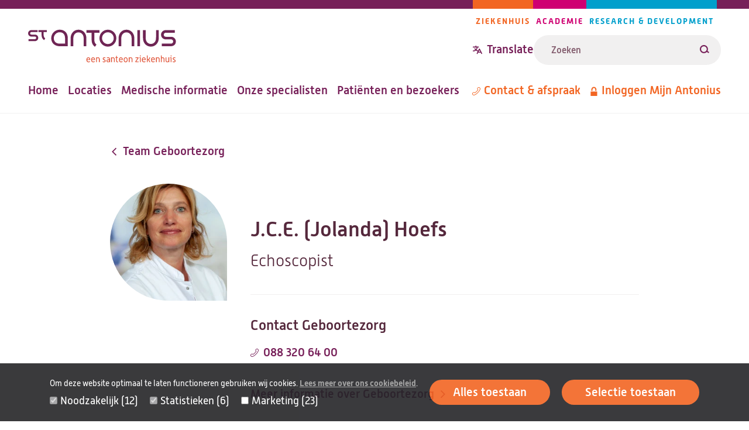

--- FILE ---
content_type: text/html; charset=UTF-8
request_url: https://www.antoniusziekenhuis.nl/geboortezorg/team/j-c-e-jolanda-hoefs
body_size: 40672
content:
<!DOCTYPE html><html lang="nl" dir="ltr"><head><title>J.C.E. (Jolanda) Hoefs | St. Antonius Ziekenhuis</title><meta charset="utf-8" /><script type="text/javascript" id="Cookiebot" src="https://consent.cookiebot.com/uc.js" data-cbid="642d7676-c4c4-4203-b4cc-335122fd5233" async="async" data-culture="nl"></script><link rel="canonical" href="https://www.antoniusziekenhuis.nl/specialisten/j-c-e-jolanda-hoefs" /><meta name="referrer" content="origin" /><meta name="Generator" content="Drupal 10 (https://www.drupal.org)" /><meta name="MobileOptimized" content="width" /><meta name="HandheldFriendly" content="true" /><meta name="viewport" content="width=device-width, initial-scale=1.0" /><link rel="icon" href="/themes/custom/antonius/favicon.ico" type="image/vnd.microsoft.icon" /><link rel="alternate" hreflang="nl" href="https://www.antoniusziekenhuis.nl/geboortezorg/team/j-c-e-jolanda-hoefs" /><link rel="preload" href="/themes/custom/antonius/assets/fonts/alwynnew-100.woff2" as="font" type="font/woff2" crossorigin><link rel="preload" href="/themes/custom/antonius/assets/fonts/alwynnew-300.woff2" as="font" type="font/woff2" crossorigin><link rel="preload" href="/themes/custom/antonius/assets/fonts/alwynnew-400.woff2" as="font" type="font/woff2" crossorigin><link rel="preload" href="/themes/custom/antonius/assets/fonts/alwynnew-500.woff2" as="font" type="font/woff2" crossorigin><link rel="preload" href="/themes/custom/antonius/assets/fonts/alwynnew-700.woff2" as="font" type="font/woff2" crossorigin><link rel="stylesheet" media="all" href="/sites/default/files/css/css_VKfcfM_wC1YEAbwr1MtdgMt0c4-5ZjRorOVSis477lE.css?delta=0&amp;language=nl&amp;theme=antonius&amp;include=[base64]" /><link rel="stylesheet" media="all" href="/sites/default/files/css/css_rnx59XEaH5jNzs9izCPWD1l34cXOt_9BAH5_o-PbvL4.css?delta=1&amp;language=nl&amp;theme=antonius&amp;include=[base64]" /><link rel="stylesheet" media="print" href="/sites/default/files/css/css_D5Imo734nsUsB-nO3CGCr-jsfZf2b88_dEOZ-IdcIOo.css?delta=2&amp;language=nl&amp;theme=antonius&amp;include=[base64]" /><link rel="stylesheet" media="all" href="/sites/default/files/css/css_nhgkNsEIAGFo3sE_AibjR4yVZVJNRFm_mgu-V6iDObg.css?delta=3&amp;language=nl&amp;theme=antonius&amp;include=[base64]" /><script type="application/json" data-drupal-selector="drupal-settings-json">{"path":{"baseUrl":"\/","pathPrefix":"","currentPath":"node\/7795","currentPathIsAdmin":false,"isFront":false,"currentLanguage":"nl"},"pluralDelimiter":"\u0003","suppressDeprecationErrors":true,"gtag":{"tagId":"","consentMode":false,"otherIds":[],"events":[],"additionalConfigInfo":[]},"ajaxPageState":{"libraries":"[base64]","theme":"antonius","theme_token":null},"ajaxTrustedUrl":{"\/zoekresultaten":true},"gtm":{"tagId":null,"settings":{"data_layer":"dataLayer","include_classes":false,"allowlist_classes":"","blocklist_classes":"","include_environment":false,"environment_id":"","environment_token":""},"tagIds":["GTM-TWNV63T"]},"easyResponsiveImages":{"lazyLoadingThreshold":null},"cookiebot":{"message_placeholder_cookieconsent_optout_marketing_show":true,"message_placeholder_cookieconsent_optout_marketing":"\u003Cdiv class=\u0022cookiebot cookieconsent-optout-marketing\u0022\u003E\n\t\u003Cdiv class=\u0022cookieconsent-optout-marketing__inner\u0022\u003E\n\t\t\u003Cp\u003EWilt u deze video bekijken? Sta dan\u0026nbsp;\u003Ca href=\u0022!cookiebot_renew\u0022\u003Emarketing-cookies\u003C\/a\u003E\u0026nbsp;toe door op \u0027alles toestaan\u0027 te klikken.\u003C\/p\u003E\n\t\u003C\/div\u003E\n\u003C\/div\u003E\n"},"statistics":{"data":{"nid":"7795"},"url":"\/core\/modules\/statistics\/statistics.php"},"currentGroup":{"prefix":"\/geboortezorg"},"user":{"uid":0,"permissionsHash":"fe2db3b8126e04a87a87633e458d69c11a18cf986bfb93dc90aaed52f4c42d80"}}</script><script src="/sites/default/files/js/js_BxmIO_zrC85OmJdXUMZPgAruJJiek-H4wclMpxYoD2g.js?scope=header&amp;delta=0&amp;language=nl&amp;theme=antonius&amp;include=eJxtz1EKwzAIgOELheRIw6biXI2WaMaOvzLGykpeRP_vSdAw5eGlWttNUcNzNdsYF-gJJqrwZIJg0ylHB3W5OAq2jy4jYgorgxhNgBsQTrqwbmf26KPG6Oj5jrBiT98nLMpvS2RGgrcAKnSM653hAa__2JLH8YsHVy9rHztIPssbSQV9PA"></script><script src="/modules/contrib/google_tag/js/gtag.js?t7gg3u"></script><script src="/modules/contrib/google_tag/js/gtm.js?t7gg3u"></script></head><body class="palette-hospital" data-type="specialist" data-id="7795"> <a href="#main" class="link link--skip "> <span>Overslaan en naar de inhoud gaan</span> </a> <noscript><iframe src="https://www.googletagmanager.com/ns.html?id=GTM-TWNV63T"
height="0" width="0" style="display:none;visibility:hidden"></iframe></noscript><div class="wrapper" data-off-canvas-main-canvas> <header class="site-header"><div class="site-header__wrapper"><div class="site-header__top"> <a class="branding__logo" href="/" title="St. Antonius Ziekenhuis" rel="home"> <img src="/themes/custom/antonius/assets/images/logo-hospital.svg" alt="St. Antonius Ziekenhuis" width="253" height="57"> </a><div class="site-header__top_right"> <nav class="navigation-pillars" aria-labelledby="navigation-pillars"><h2 class="visually-hidden" id="navigation-pillars"> Pijlers navigatie</h2><div class="navigation__wrapper"><ul class="navigation__list navigation__list--inline"><li class="navigation__item navigation__item--inline navigation__item--hospital""> <a href="/" class="link link--menu "> <span>Ziekenhuis</span> </a></li><li class="navigation__item navigation__item--inline navigation__item--academy""> <a href="/academie" class="link link--menu "> <span>Academie</span> </a></li><li class="navigation__item navigation__item--inline navigation__item--research""> <a href="/research" class="link link--menu "> <span>Research &amp; Development</span> </a></li></ul></div> </nav><div class="site-header__translate-and-search"><div class="block-content block-content--type-translation-dialog block-content--28012 block-content--view-mode-full"><div class="translation hide-on-translated"><button class="button button--dialog js-button-dialog button--transparent button--icon-before " type="button" title="Translate website"> <svg class="icon icon--translate icon--transparent" aria-hidden="true" focusable="false" xmlns="http://www.w3.org/2000/svg"> <use xlink:href="/themes/custom/antonius/assets/icons/icon.svg?v=1765886294#icon-translate" xmlns:xlink="http://www.w3.org/1999/xlink"></use></svg> <span>Translate</span> </button><dialog class="dialog dialog--centered dialog--padding dialog--with-title" aria-label="Translate website"><div class="dialog__header"> <button class="button button--close js-button-close button--transparent button--icon-after " type="button" title="Translate website"> <span>Close</span> <svg class="icon icon--cross icon--transparent" aria-hidden="true" focusable="false" xmlns="http://www.w3.org/2000/svg"> <use xlink:href="/themes/custom/antonius/assets/icons/icon.svg?v=1765886294#icon-cross" xmlns:xlink="http://www.w3.org/1999/xlink"></use></svg> </button><h2 class="dialog__title">Translate website</h2></div><div class="dialog__content"><p>Pick one of the most popular choices</p><ul><li><a href="https://www-antoniusziekenhuis-nl.translate.goog/geboortezorg/team/j-c-e-jolanda-hoefs?_x_tr_sl=nl&_x_tr_tl=en&_x_tr_hl=en&_x_tr_pto=wapp">English</a></li><li><a href="https://www-antoniusziekenhuis-nl.translate.goog/geboortezorg/team/j-c-e-jolanda-hoefs?_x_tr_sl=nl&_x_tr_tl=ar&_x_tr_hl=ar&_x_tr_pto=wapp">العربية</a></li><li><a href="https://www-antoniusziekenhuis-nl.translate.goog/geboortezorg/team/j-c-e-jolanda-hoefs?_x_tr_sl=nl&_x_tr_tl=tr&_x_tr_hl=tr&_x_tr_pto=wapp">Türkçe</a></li><li><a href="https://www-antoniusziekenhuis-nl.translate.goog/geboortezorg/team/j-c-e-jolanda-hoefs?_x_tr_sl=nl&_x_tr_tl=pl&_x_tr_hl=pl&_x_tr_pto=wapp">język polski, polszczyzna</a></li><li><a href="https://www-antoniusziekenhuis-nl.translate.goog/geboortezorg/team/j-c-e-jolanda-hoefs?_x_tr_sl=nl&_x_tr_tl=uk&_x_tr_hl=uk&_x_tr_pto=wapp">українська мова</a></li></ul><p>Or choose your own preferred language</p><a href="https://www-antoniusziekenhuis-nl.translate.goog/geboortezorg/team/j-c-e-jolanda-hoefs?_x_tr_sl=nl&amp;_x_tr_tl=en&amp;_x_tr_hl=en&amp;_x_tr_pto=wapp" class="link link--button "> <span>Go to Google Translate</span> </a><hr><h2>Disclaimer</h2><div class="translation__disclaimer"><h3>ENGLISH:</h3><p>At your request, the texts on our website are automatically translated by Google Translate Services. Automatic translations are not perfect and do not replace human translators. St. Antonius Hospital is not responsible for possible translation errors and their possible consequences. If you have any questions about your health, always contact your doctor.&nbsp;</p><p>&nbsp;</p><p lang="en">If you use this Google translation service, Google may collect certain data. You can read more about this in the <a href="https://policies.google.com/privacy?hl=en-US">privacy policy of Google Services</a><a href="https://policies.google.com/privacy?hl=nl">.</a></p><p lang="en"><a href="/how-use-google-translate" data-entity-type="node" data-entity-uuid="a1ccfce7-acd3-421e-ba6a-90d68a3ab9a7" data-entity-substitution="canonical" title="How to use Google Translate ">How to use Google Translate</a></p><p>----------------------------------------------------------------------------------</p><h3>NEDERLANDS:</h3><p>Op uw verzoek worden de teksten op onze website automatisch vertaald door Google Translate Services. Automatische vertalingen zijn niet perfect en vervangen geen menselijke vertalers. Het St. Antonius Ziekenhuis is niet verantwoordelijk voor mogelijke vertaalfouten en de eventuele gevolgen daarvan. Als u vragen heeft over uw gezondheid, neem dan altijd contact op met uw arts.&nbsp;</p><p>&nbsp;</p><p>Als u deze Google vertaalservice gebruikt, kan Google bepaalde gegevens verzamelen. In het <a href="https://policies.google.com/privacy?hl=nl">privacybeleid van Google Services</a> leest u hier meer over.&nbsp;</p><p lang="nl"><a href="/how-use-google-translate" data-entity-type="node" data-entity-uuid="a1ccfce7-acd3-421e-ba6a-90d68a3ab9a7" data-entity-substitution="canonical" title="How to use Google Translate ">Zo gebruikt u Google Translate.</a><br><br>&nbsp;</p></div></div></dialog></div></div><form class="views-exposed-form form form--search form--view-search" data-drupal-selector="views-exposed-form-search-page" action="/zoekresultaten" method="get" id="views-exposed-form-search-page" accept-charset="UTF-8"><div class="form-item form-item--s form-no-label js-form-item js-form-type-textfield js-form-item-s"><div class="form-item__label-wrapper"> <label for="edit-s" class="form-item__label visually-hidden"> Zoeken </label></div> <input placeholder="Zoeken" class="form-text--search form-text" data-drupal-selector="edit-s" type="text" id="edit-s" name="s" value="" size="30" maxlength="128" /></div><div data-drupal-selector="edit-actions" class="form-actions js-form-wrapper form-wrapper" id="edit-actions"><button data-views-ajax-submit-disabled class="button--search button js-form-submit form-submit" data-drupal-selector="edit-submit-search" type="submit" id="edit-submit-search" value="Zoeken"> <svg class="icon icon--loupe" aria-hidden="true" focusable="false" xmlns="http://www.w3.org/2000/svg"> <use xlink:href="/themes/custom/antonius/assets/icons/icon.svg?v=1765886294#icon-loupe" xmlns:xlink="http://www.w3.org/1999/xlink"></use></svg> <span>Zoeken</span> </button></div></form></div></div></div><div class="site-header__bottom"> <nav class="navigation-primary" aria-labelledby="navigation-primary"><h2 class="visually-hidden" id="navigation-primary"> Hoofdnavigatie</h2><div class="navigation__wrapper"><ul class="navigation__list navigation__list--inline"><li class="navigation__item navigation__item--inline""> <a href="/" class="link link--menu "> <span>Home</span> </a></li><li class="navigation__item navigation__item--inline""> <a href="/locaties-routes" class="link link--menu "> <span>Locaties</span> </a></li><li class="navigation__item navigation__item--inline""> <a href="/medische-informatie" class="link link--menu "> <span>Medische informatie</span> </a></li><li class="navigation__item navigation__item--inline""> <a href="/specialisten" class="link link--menu "> <span>Onze specialisten</span> </a></li><li class="navigation__item navigation__item--inline""> <a href="/patienten-en-bezoekers" class="link link--menu "> <span>Patiënten en bezoekers</span> </a></li></ul></div> </nav> <nav class="navigation-meta" aria-labelledby="navigation-meta"><h2 class="visually-hidden" id="navigation-meta"> Metanavigatie</h2><div class="navigation__wrapper"><ul class="navigation__list navigation__list--inline"><li class="navigation__item navigation__item--inline""> <a href="/contact" class="link link--menu link--icon-before link--icon-center "> <svg class="icon icon--phone" aria-hidden="true" focusable="false" xmlns="http://www.w3.org/2000/svg"> <use xlink:href="/themes/custom/antonius/assets/icons/icon.svg?v=1765886294#icon-phone" xmlns:xlink="http://www.w3.org/1999/xlink"></use></svg> <span>Contact &amp; afspraak</span> </a></li><li class="hide-on-translated navigation__item navigation__item--inline""> <a href="https://mijnantonius.antoniusziekenhuis.nl/MijnAntonius/Authentication/Login" class="link link--menu link--icon-before link--icon-center "> <svg class="icon icon--lock" aria-hidden="true" focusable="false" xmlns="http://www.w3.org/2000/svg"> <use xlink:href="/themes/custom/antonius/assets/icons/icon.svg?v=1765886294#icon-lock" xmlns:xlink="http://www.w3.org/1999/xlink"></use></svg> <span>Inloggen Mijn Antonius</span> </a></li></ul></div> </nav></div><div class="site-header__mobile"><div class="block-content block-content--type-translation-dialog block-content--28012 block-content--view-mode-full"><div class="translation hide-on-translated"><button class="button button--dialog js-button-dialog button--transparent button--icon-before " type="button" title="Translate website"> <svg class="icon icon--translate icon--transparent" aria-hidden="true" focusable="false" xmlns="http://www.w3.org/2000/svg"> <use xlink:href="/themes/custom/antonius/assets/icons/icon.svg?v=1765886294#icon-translate" xmlns:xlink="http://www.w3.org/1999/xlink"></use></svg> <span>Translate</span> </button><dialog class="dialog dialog--centered dialog--padding dialog--with-title" aria-label="Translate website"><div class="dialog__header"> <button class="button button--close js-button-close button--transparent button--icon-after " type="button" title="Translate website"> <span>Close</span> <svg class="icon icon--cross icon--transparent" aria-hidden="true" focusable="false" xmlns="http://www.w3.org/2000/svg"> <use xlink:href="/themes/custom/antonius/assets/icons/icon.svg?v=1765886294#icon-cross" xmlns:xlink="http://www.w3.org/1999/xlink"></use></svg> </button><h2 class="dialog__title">Translate website</h2></div><div class="dialog__content"><p>Pick one of the most popular choices</p><ul><li><a href="https://www-antoniusziekenhuis-nl.translate.goog/geboortezorg/team/j-c-e-jolanda-hoefs?_x_tr_sl=nl&_x_tr_tl=en&_x_tr_hl=en&_x_tr_pto=wapp">English</a></li><li><a href="https://www-antoniusziekenhuis-nl.translate.goog/geboortezorg/team/j-c-e-jolanda-hoefs?_x_tr_sl=nl&_x_tr_tl=ar&_x_tr_hl=ar&_x_tr_pto=wapp">العربية</a></li><li><a href="https://www-antoniusziekenhuis-nl.translate.goog/geboortezorg/team/j-c-e-jolanda-hoefs?_x_tr_sl=nl&_x_tr_tl=tr&_x_tr_hl=tr&_x_tr_pto=wapp">Türkçe</a></li><li><a href="https://www-antoniusziekenhuis-nl.translate.goog/geboortezorg/team/j-c-e-jolanda-hoefs?_x_tr_sl=nl&_x_tr_tl=pl&_x_tr_hl=pl&_x_tr_pto=wapp">język polski, polszczyzna</a></li><li><a href="https://www-antoniusziekenhuis-nl.translate.goog/geboortezorg/team/j-c-e-jolanda-hoefs?_x_tr_sl=nl&_x_tr_tl=uk&_x_tr_hl=uk&_x_tr_pto=wapp">українська мова</a></li></ul><p>Or choose your own preferred language</p><a href="https://www-antoniusziekenhuis-nl.translate.goog/geboortezorg/team/j-c-e-jolanda-hoefs?_x_tr_sl=nl&amp;_x_tr_tl=en&amp;_x_tr_hl=en&amp;_x_tr_pto=wapp" class="link link--button "> <span>Go to Google Translate</span> </a><hr><h2>Disclaimer</h2><div class="translation__disclaimer"><h3>ENGLISH:</h3><p>At your request, the texts on our website are automatically translated by Google Translate Services. Automatic translations are not perfect and do not replace human translators. St. Antonius Hospital is not responsible for possible translation errors and their possible consequences. If you have any questions about your health, always contact your doctor.&nbsp;</p><p>&nbsp;</p><p lang="en">If you use this Google translation service, Google may collect certain data. You can read more about this in the <a href="https://policies.google.com/privacy?hl=en-US">privacy policy of Google Services</a><a href="https://policies.google.com/privacy?hl=nl">.</a></p><p lang="en"><a href="/how-use-google-translate" data-entity-type="node" data-entity-uuid="a1ccfce7-acd3-421e-ba6a-90d68a3ab9a7" data-entity-substitution="canonical" title="How to use Google Translate ">How to use Google Translate</a></p><p>----------------------------------------------------------------------------------</p><h3>NEDERLANDS:</h3><p>Op uw verzoek worden de teksten op onze website automatisch vertaald door Google Translate Services. Automatische vertalingen zijn niet perfect en vervangen geen menselijke vertalers. Het St. Antonius Ziekenhuis is niet verantwoordelijk voor mogelijke vertaalfouten en de eventuele gevolgen daarvan. Als u vragen heeft over uw gezondheid, neem dan altijd contact op met uw arts.&nbsp;</p><p>&nbsp;</p><p>Als u deze Google vertaalservice gebruikt, kan Google bepaalde gegevens verzamelen. In het <a href="https://policies.google.com/privacy?hl=nl">privacybeleid van Google Services</a> leest u hier meer over.&nbsp;</p><p lang="nl"><a href="/how-use-google-translate" data-entity-type="node" data-entity-uuid="a1ccfce7-acd3-421e-ba6a-90d68a3ab9a7" data-entity-substitution="canonical" title="How to use Google Translate ">Zo gebruikt u Google Translate.</a><br><br>&nbsp;</p></div></div></dialog></div></div> <a href="/zoekresultaten" class="link link--search link--icon-before "> <svg class="icon icon--loupe" aria-hidden="true" focusable="false" xmlns="http://www.w3.org/2000/svg"> <use xlink:href="/themes/custom/antonius/assets/icons/icon.svg?v=1765886294#icon-loupe" xmlns:xlink="http://www.w3.org/1999/xlink"></use></svg> <span>Zoeken</span> </a> <nav aria-labelledby="navigation-mobile" class="navigation-mobile navigation--foldout js-navigation-foldout"><h2 class="visually-hidden" id="navigation-mobile"> Mobile menu</h2> <button class="navigation__foldout-button js-navigation-foldout-button" aria-expanded="false"> <span class="navigation__foldout-button__lines"></span> <span class="navigation__foldout-button__text">Menu</span> </button><div class="navigation__wrapper navigation__wrapper--foldout"> <nav class="navigation-primary" aria-labelledby="navigation-primary"><h2 class="visually-hidden" id="navigation-primary"> Hoofdnavigatie</h2><div class="navigation__wrapper"><ul class="navigation__list navigation__list--inline"><li class="navigation__item navigation__item--inline""> <a href="/" class="link link--menu "> <span>Home</span> </a></li><li class="navigation__item navigation__item--inline""> <a href="/locaties-routes" class="link link--menu "> <span>Locaties</span> </a></li><li class="navigation__item navigation__item--inline""> <a href="/medische-informatie" class="link link--menu "> <span>Medische informatie</span> </a></li><li class="navigation__item navigation__item--inline""> <a href="/specialisten" class="link link--menu "> <span>Onze specialisten</span> </a></li><li class="navigation__item navigation__item--inline""> <a href="/patienten-en-bezoekers" class="link link--menu "> <span>Patiënten en bezoekers</span> </a></li></ul></div> </nav> <nav class="navigation-meta" aria-labelledby="navigation-meta"><h2 class="visually-hidden" id="navigation-meta"> Metanavigatie</h2><div class="navigation__wrapper"><ul class="navigation__list navigation__list--inline"><li class="navigation__item navigation__item--inline""> <a href="/contact" class="link link--menu link--icon-before link--icon-center "> <svg class="icon icon--phone" aria-hidden="true" focusable="false" xmlns="http://www.w3.org/2000/svg"> <use xlink:href="/themes/custom/antonius/assets/icons/icon.svg?v=1765886294#icon-phone" xmlns:xlink="http://www.w3.org/1999/xlink"></use></svg> <span>Contact &amp; afspraak</span> </a></li><li class="hide-on-translated navigation__item navigation__item--inline""> <a href="https://mijnantonius.antoniusziekenhuis.nl/MijnAntonius/Authentication/Login" class="link link--menu link--icon-before link--icon-center "> <svg class="icon icon--lock" aria-hidden="true" focusable="false" xmlns="http://www.w3.org/2000/svg"> <use xlink:href="/themes/custom/antonius/assets/icons/icon.svg?v=1765886294#icon-lock" xmlns:xlink="http://www.w3.org/1999/xlink"></use></svg> <span>Inloggen Mijn Antonius</span> </a></li></ul></div> </nav> <nav class="navigation-pillars" aria-labelledby="navigation-pillars"><h2 class="visually-hidden" id="navigation-pillars"> Pijlers navigatie</h2><div class="navigation__wrapper"><ul class="navigation__list navigation__list--inline"><li class="navigation__item navigation__item--inline navigation__item--hospital""> <a href="/" class="link link--menu "> <span>Ziekenhuis</span> </a></li><li class="navigation__item navigation__item--inline navigation__item--academy""> <a href="/academie" class="link link--menu "> <span>Academie</span> </a></li><li class="navigation__item navigation__item--inline navigation__item--research""> <a href="/research" class="link link--menu "> <span>Research &amp; Development</span> </a></li></ul></div> </nav></div></nav></div></div></header><main id="main" class="main-content"><div data-drupal-messages-fallback class="hidden"></div><div class="main-content-wrapper"><div class="main-content-inner"> <article class="profile profile--full "><div class="profile__breadcrumb"> <a href="/geboortezorg/team" class="link link--breadcrumb link--icon-before link--icon-animate-left link--icon-rotate "> <svg class="icon icon--arrow" aria-hidden="true" focusable="false" xmlns="http://www.w3.org/2000/svg"> <use xlink:href="/themes/custom/antonius/assets/icons/icon.svg?v=1765886294#icon-arrow" xmlns:xlink="http://www.w3.org/1999/xlink"></use></svg> <span>Team Geboortezorg</span> </a></div><div class="profile__grid"><div class="profile__picture"> <img src="/sites/default/files/styles/responsive_1_1_50w/public/specialists/08a0c22c-c093-4ce3-9e57-ebe74626964d.jpg.webp?h=a82907fc&amp;itok=_wYy0Mqn" class="image image--author" data-srcset="/sites/default/files/styles/responsive_1_1_150w/public/specialists/08a0c22c-c093-4ce3-9e57-ebe74626964d.jpg.webp?h=a82907fc&itok=t-gFlb4O 150w,/sites/default/files/styles/responsive_1_1_250w/public/specialists/08a0c22c-c093-4ce3-9e57-ebe74626964d.jpg.webp?h=a82907fc&itok=dghBCZ7i 250w" alt="" loading="lazy" /></div><div class="profile__column"><h1 class="profile__name">J.C.E. (Jolanda) Hoefs</h1><div class="profile__subtitle">Echoscopist</div><hr><div class="profile__content"><div class="profile__section"><h2>Contact	Geboortezorg</h2><ul class="list list--reset"><li><a href="tel:0883206400" class="link link--bold link--icon-before link--icon-center "> <svg class="icon icon--phone" aria-hidden="true" focusable="false" xmlns="http://www.w3.org/2000/svg"> <use xlink:href="/themes/custom/antonius/assets/icons/icon.svg?v=1765886294#icon-phone" xmlns:xlink="http://www.w3.org/1999/xlink"></use></svg> <span>088 320 64 00</span> </a></li></ul> <a href="/geboortezorg" class="link link--bold link--icon-after link--icon-animate-right link--icon-center "> <span>Meer informatie over Geboortezorg</span> <svg class="icon icon--arrow" aria-hidden="true" focusable="false" xmlns="http://www.w3.org/2000/svg"> <use xlink:href="/themes/custom/antonius/assets/icons/icon.svg?v=1765886294#icon-arrow" xmlns:xlink="http://www.w3.org/1999/xlink"></use></svg> </a></div><div class="profile__section"><h2>Talen</h2><ul class="list"><li>Nederlands</li><li>Engels</li></ul></div><div class="profile__section"><h2>Werkervaring</h2><ul><li>1990 - heden: werkzaam bij het St. Antonius Ziekenhuis</li></ul></div><div class="profile__section"><h2>Opleiding</h2><ul><li>Post-hbo-opleiding gynaecologie en obstetrie echografie: INHOLLAND in Haarlem, afgerond: 2002</li></ul></div><div class="profile__section"><h2>Werkzaam op locatie</h2><ul class="list list--reset list--locations"><li> <a href="https://www.antoniusziekenhuis.nl/locaties/ziekenhuis-nieuwegein" class="link link--icon-after link--icon-animate-right link--icon-center "> <span>Ziekenhuis Nieuwegein</span> <svg class="icon icon--arrow" aria-hidden="true" focusable="false" xmlns="http://www.w3.org/2000/svg"> <use xlink:href="/themes/custom/antonius/assets/icons/icon.svg?v=1765886294#icon-arrow" xmlns:xlink="http://www.w3.org/1999/xlink"></use></svg> </a></li><li> <a href="https://www.antoniusziekenhuis.nl/locaties/ziekenhuis-utrecht" class="link link--icon-after link--icon-animate-right link--icon-center "> <span>Ziekenhuis Utrecht</span> <svg class="icon icon--arrow" aria-hidden="true" focusable="false" xmlns="http://www.w3.org/2000/svg"> <use xlink:href="/themes/custom/antonius/assets/icons/icon.svg?v=1765886294#icon-arrow" xmlns:xlink="http://www.w3.org/1999/xlink"></use></svg> </a></li></ul></div></div></div></div> </article></div></div> <a href="#main" class="link link--top link--icon-before "> <svg class="icon icon--arrow" aria-hidden="true" focusable="false" xmlns="http://www.w3.org/2000/svg"> <use xlink:href="/themes/custom/antonius/assets/icons/icon.svg?v=1765886294#icon-arrow" xmlns:xlink="http://www.w3.org/1999/xlink"></use></svg> <span>Terug naar boven</span> </a></main><footer class="site-footer"><div class="site-footer__top"><div class="site-footer__wrapper"> <a class="branding__logo" href="/" title="St. Antonius Ziekenhuis" rel="home"> <img src="/themes/custom/antonius/assets/images/logo-hospital.svg" alt="St. Antonius Ziekenhuis" width="253" height="57"> </a><div class="site-footer__social"><h2 class="site-footer__social__heading visually-hidden">Volg ons</h2><ul class="site-footer__social__list"><li class="site-footer__social__item site-footer__social__item--facebook"> <a href="https://www.facebook.com/antoniusziekenhuis/" class="link link--icon link--icon-before " rel="nofollow"> <svg class="icon icon--facebook" aria-hidden="true" focusable="false" xmlns="http://www.w3.org/2000/svg"> <use xlink:href="/themes/custom/antonius/assets/icons/icon.svg?v=1765886294#icon-facebook" xmlns:xlink="http://www.w3.org/1999/xlink"></use></svg> <span class="visually-hidden">Facebook</span> </a></li><li class="site-footer__social__item site-footer__social__item--instagram"> <a href="https://www.instagram.com/antoniusziekenhuis/" class="link link--icon link--icon-before " rel="nofollow"> <svg class="icon icon--instagram" aria-hidden="true" focusable="false" xmlns="http://www.w3.org/2000/svg"> <use xlink:href="/themes/custom/antonius/assets/icons/icon.svg?v=1765886294#icon-instagram" xmlns:xlink="http://www.w3.org/1999/xlink"></use></svg> <span class="visually-hidden">Instagram</span> </a></li><li class="site-footer__social__item site-footer__social__item--linkedin"> <a href="https://www.linkedin.com/company/78001" class="link link--icon link--icon-before " rel="nofollow"> <svg class="icon icon--linkedin" aria-hidden="true" focusable="false" xmlns="http://www.w3.org/2000/svg"> <use xlink:href="/themes/custom/antonius/assets/icons/icon.svg?v=1765886294#icon-linkedin" xmlns:xlink="http://www.w3.org/1999/xlink"></use></svg> <span class="visually-hidden">LinkedIn</span> </a></li><li class="site-footer__social__item site-footer__social__item--youtube"> <a href="https://www.youtube.com/user/antoniusziekenhuis" class="link link--icon link--icon-before " rel="nofollow"> <svg class="icon icon--youtube" aria-hidden="true" focusable="false" xmlns="http://www.w3.org/2000/svg"> <use xlink:href="/themes/custom/antonius/assets/icons/icon.svg?v=1765886294#icon-youtube" xmlns:xlink="http://www.w3.org/1999/xlink"></use></svg> <span class="visually-hidden">Youtube</span> </a></li></ul></div></div></div><div class="site-footer__navigation"><div class="site-footer__wrapper"> <nav class="navigation-footer" aria-labelledby="navigation-footer"><h2 class="visually-hidden" id="navigation-footer"> Footer-menu</h2><div class="navigation__wrapper"><ul class="navigation__list navigation__list--grid"><li class="navigation__item navigation__item--grid navigation__item--with-sub-items""> <a href="/over-het-st-antonius-ziekenhuis" class="link link--menu link--icon-after link--icon-animate-right "> <span>Over St. Antonius</span> <svg class="icon icon--arrow" aria-hidden="true" focusable="false" xmlns="http://www.w3.org/2000/svg"> <use xlink:href="/themes/custom/antonius/assets/icons/icon.svg?v=1765886294#icon-arrow" xmlns:xlink="http://www.w3.org/1999/xlink"></use></svg> </a><ul class="navigation__sublist navigation__sublist--grid"><li class="navigation__subitem navigation__subitem--grid""> <a href="/over-het-st-antonius-ziekenhuis/waar-staat-het-st-antonius-ziekenhuis-voor" class="link link--menu "> <span>Missie en visie</span> </a></li><li class="navigation__subitem navigation__subitem--grid""> <a href="/over-het-st-antonius-ziekenhuis/wie-besturen-ons-ziekenhuis" class="link link--menu "> <span>Bestuursorganen</span> </a></li><li class="navigation__subitem navigation__subitem--grid""> <a href="/toekomst" class="link link--menu "> <span>Onze zorg in de toekomst</span> </a></li><li class="navigation__subitem navigation__subitem--grid""> <a href="/duurzaam-antonius/over-het-st-antonius-ziekenhuis/duurzaam-antonius" class="link link--menu "> <span>Duurzaam Antonius</span> </a></li></ul></li><li class="navigation__item navigation__item--grid navigation__item--with-sub-items""> <a href="/over-het-st-antonius-ziekenhuis/pers" class="link link--menu link--icon-after link--icon-animate-right "> <span>Pers</span> <svg class="icon icon--arrow" aria-hidden="true" focusable="false" xmlns="http://www.w3.org/2000/svg"> <use xlink:href="/themes/custom/antonius/assets/icons/icon.svg?v=1765886294#icon-arrow" xmlns:xlink="http://www.w3.org/1999/xlink"></use></svg> </a><ul class="navigation__sublist navigation__sublist--grid"><li class="navigation__subitem navigation__subitem--grid""> <a href="https://www.antoniusziekenhuis.nl/nieuwsoverzicht" class="link link--menu "> <span>Nieuwsoverzicht</span> </a></li><li class="navigation__subitem navigation__subitem--grid""> <a href="/over-het-st-antonius-ziekenhuis/pers" class="link link--menu "> <span>Perscontact</span> </a></li><li class="navigation__subitem navigation__subitem--grid""> <a href="/over-het-st-antonius-ziekenhuis/publicaties" class="link link--menu "> <span>Publicaties </span> </a></li><li class="navigation__subitem navigation__subitem--grid""> <a href="/digitale-nieuwsbrief" class="link link--menu "> <span>Nieuwsbrief</span> </a></li></ul></li><li class="navigation__item navigation__item--grid navigation__item--with-sub-items""> <a href="/informatie-voor-zorgprofessionals" class="link link--menu link--icon-after link--icon-animate-right "> <span>Zorgprofessionals</span> <svg class="icon icon--arrow" aria-hidden="true" focusable="false" xmlns="http://www.w3.org/2000/svg"> <use xlink:href="/themes/custom/antonius/assets/icons/icon.svg?v=1765886294#icon-arrow" xmlns:xlink="http://www.w3.org/1999/xlink"></use></svg> </a><ul class="navigation__sublist navigation__sublist--grid"><li class="navigation__subitem navigation__subitem--grid""> <a href="/informatie-voor-zorgprofessionals/huisartsenlijnen" class="link link--menu "> <span>Huisartsenlijnen</span> </a></li><li class="navigation__subitem navigation__subitem--grid""> <a href="/informatie-voor-zorgprofessionals/diagnostiek-laboratoriumonderzoek" class="link link--menu "> <span>Diagnostiek &amp; laboratoriumonderzoek</span> </a></li><li class="navigation__subitem navigation__subitem--grid""> <a href="/informatie-voor-zorgprofessionals/contactpersonen-huisartsen" class="link link--menu "> <span>Contactpersonen huisartsen </span> </a></li><li class="navigation__subitem navigation__subitem--grid""> <a href="/informatie-voor-zorgprofessionals/nieuwsbrief-onder-artsen" class="link link--menu "> <span>Nieuwsbrief Onder Artsen</span> </a></li></ul></li><li class="navigation__item navigation__item--grid navigation__item--with-sub-items""> <a href="/veel-bezochte-paginas" class="link link--menu link--icon-after link--icon-animate-right "> <span>Veel bezochte pagina&#039;s</span> <svg class="icon icon--arrow" aria-hidden="true" focusable="false" xmlns="http://www.w3.org/2000/svg"> <use xlink:href="/themes/custom/antonius/assets/icons/icon.svg?v=1765886294#icon-arrow" xmlns:xlink="http://www.w3.org/1999/xlink"></use></svg> </a><ul class="navigation__sublist navigation__sublist--grid"><li class="navigation__subitem navigation__subitem--grid""> <a href="https://mijnantonius.antoniusziekenhuis.nl/MijnAntonius/Authentication/Login" class="link link--menu "> <span>Inloggen Mijn Antonius</span> </a></li><li class="navigation__subitem navigation__subitem--grid""> <a href="/specialisten" class="link link--menu "> <span>Onze specialisten</span> </a></li><li class="navigation__subitem navigation__subitem--grid""> <a href="/huisartsenspoedpost-en-spoedeisende-hulp" class="link link--menu "> <span>Huisartsenpost en Spoedeisende Hulp</span> </a></li><li class="navigation__subitem navigation__subitem--grid""> <a href="/bloedafname/afspraak-maken" class="link link--menu "> <span>Afspraak maken Bloedafname </span> </a></li></ul></li><li class="navigation__item navigation__item--grid""> <a href="/locaties-routes" class="link link--menu link--icon-after link--icon-animate-right "> <span>Locaties </span> <svg class="icon icon--arrow" aria-hidden="true" focusable="false" xmlns="http://www.w3.org/2000/svg"> <use xlink:href="/themes/custom/antonius/assets/icons/icon.svg?v=1765886294#icon-arrow" xmlns:xlink="http://www.w3.org/1999/xlink"></use></svg> </a></li><li class="navigation__item navigation__item--grid""> <a href="/huisartsenspoedpost-en-spoedeisende-hulp" class="link link--menu link--icon-after link--icon-animate-right "> <span>Spoedhulp</span> <svg class="icon icon--arrow" aria-hidden="true" focusable="false" xmlns="http://www.w3.org/2000/svg"> <use xlink:href="/themes/custom/antonius/assets/icons/icon.svg?v=1765886294#icon-arrow" xmlns:xlink="http://www.w3.org/1999/xlink"></use></svg> </a></li><li class="navigation__item navigation__item--grid""> <a href="/onderzoeksfonds" class="link link--menu link--icon-after link--icon-animate-right "> <span>Onderzoeksfonds</span> <svg class="icon icon--arrow" aria-hidden="true" focusable="false" xmlns="http://www.w3.org/2000/svg"> <use xlink:href="/themes/custom/antonius/assets/icons/icon.svg?v=1765886294#icon-arrow" xmlns:xlink="http://www.w3.org/1999/xlink"></use></svg> </a></li><li class="navigation__item navigation__item--grid""> <a href="https://santeon.nl/" class="link link--menu link--icon-after link--icon-animate-right "> <span>Santeon</span> <svg class="icon icon--arrow" aria-hidden="true" focusable="false" xmlns="http://www.w3.org/2000/svg"> <use xlink:href="/themes/custom/antonius/assets/icons/icon.svg?v=1765886294#icon-arrow" xmlns:xlink="http://www.w3.org/1999/xlink"></use></svg> </a></li><li class="navigation__item navigation__item--grid""> <a href="https://werkenbijantonius.nl/" class="link link--menu link--icon-after link--icon-animate-right "> <span>Vacatures </span> <svg class="icon icon--arrow" aria-hidden="true" focusable="false" xmlns="http://www.w3.org/2000/svg"> <use xlink:href="/themes/custom/antonius/assets/icons/icon.svg?v=1765886294#icon-arrow" xmlns:xlink="http://www.w3.org/1999/xlink"></use></svg> </a></li><li class="navigation__item navigation__item--grid""> <a href="/agenda-overzicht" class="link link--menu link--icon-after link--icon-animate-right "> <span>Agenda</span> <svg class="icon icon--arrow" aria-hidden="true" focusable="false" xmlns="http://www.w3.org/2000/svg"> <use xlink:href="/themes/custom/antonius/assets/icons/icon.svg?v=1765886294#icon-arrow" xmlns:xlink="http://www.w3.org/1999/xlink"></use></svg> </a></li><li class="navigation__item navigation__item--grid""> <a href="/digitale-nieuwsbrief" class="link link--menu link--icon-after link--icon-animate-right "> <span>Nieuwsbrief</span> <svg class="icon icon--arrow" aria-hidden="true" focusable="false" xmlns="http://www.w3.org/2000/svg"> <use xlink:href="/themes/custom/antonius/assets/icons/icon.svg?v=1765886294#icon-arrow" xmlns:xlink="http://www.w3.org/1999/xlink"></use></svg> </a></li><li class="navigation__item navigation__item--grid""> <a href="/kwaliteit-en-patientervaringen/patientparticipatie-en-patientervaringen/patientverhalen" class="link link--menu link--icon-after link--icon-animate-right "> <span>Patiëntverhalen</span> <svg class="icon icon--arrow" aria-hidden="true" focusable="false" xmlns="http://www.w3.org/2000/svg"> <use xlink:href="/themes/custom/antonius/assets/icons/icon.svg?v=1765886294#icon-arrow" xmlns:xlink="http://www.w3.org/1999/xlink"></use></svg> </a></li></ul></div> </nav> <a class="branding__logo" href="/" title="St. Antonius Ziekenhuis" rel="home"> <img src="/themes/custom/antonius/assets/images/logo-hospital.svg" alt="St. Antonius Ziekenhuis" width="253" height="57"> </a></div></div><div class="site-footer__bottom"><div class="site-footer__wrapper"> <nav class="navigation-disclaimer" aria-labelledby="navigation-disclaimer"><h2 class="visually-hidden" id="navigation-disclaimer"> Disclaimer navigatie</h2><div class="navigation__wrapper"><ul class="navigation__list navigation__list--inline"><li class="navigation__item navigation__item--inline""> <a href="/privacy-veiligheid" class="link link--menu "> <span>Privacy &amp; veiligheid</span> </a></li><li class="navigation__item navigation__item--inline""> <a href="/cookieverklaring" class="link link--menu "> <span>Cookies</span> </a></li><li class="navigation__item navigation__item--inline""> <a href="/disclaimer" class="link link--menu "> <span>Disclaimer</span> </a></li></ul></div> </nav><div class="copyright"><p class="copyright__text">Alle rechten voorbehouden &copy; 2026 St. Antonius Ziekenhuis, Nederland</p></div></div></div></footer></div><script src="/sites/default/files/js/js_u4atWDEtqHFSPucJvkq9aE5T9z7lgIt90wudDCySWn4.js?scope=footer&amp;delta=0&amp;language=nl&amp;theme=antonius&amp;include=eJxtz1EKwzAIgOELheRIw6biXI2WaMaOvzLGykpeRP_vSdAw5eGlWttNUcNzNdsYF-gJJqrwZIJg0ylHB3W5OAq2jy4jYgorgxhNgBsQTrqwbmf26KPG6Oj5jrBiT98nLMpvS2RGgrcAKnSM653hAa__2JLH8YsHVy9rHztIPssbSQV9PA"></script><script src="https://cdn.jsdelivr.net/npm/js-cookie@3.0.5/dist/js.cookie.min.js"></script><script src="/sites/default/files/js/js_8a1zWIg_T_MbTngnnb6VM0xIivveP06tRJmA8bvPsJE.js?scope=footer&amp;delta=2&amp;language=nl&amp;theme=antonius&amp;include=eJxtz1EKwzAIgOELheRIw6biXI2WaMaOvzLGykpeRP_vSdAw5eGlWttNUcNzNdsYF-gJJqrwZIJg0ylHB3W5OAq2jy4jYgorgxhNgBsQTrqwbmf26KPG6Oj5jrBiT98nLMpvS2RGgrcAKnSM653hAa__2JLH8YsHVy9rHztIPssbSQV9PA"></script></body></html>

--- FILE ---
content_type: text/css
request_url: https://www.antoniusziekenhuis.nl/sites/default/files/css/css_nhgkNsEIAGFo3sE_AibjR4yVZVJNRFm_mgu-V6iDObg.css?delta=3&language=nl&theme=antonius&include=eJx10VFuAyEMBNALbcORomFxiBuwV8ZEze1LoqqRKvfPmoeRGCCuwnOkXfuhQuLjlA1SWOqGAHfVG1OG_aPHw7hePdSLWg-hGpcQOjkKHCEK7lzhrBLyYXrhRqH5euJof3apUX8pZmEN8jzdw4XCaFoj0H0-p4C4o1KQN5bbOx5uc_dp9GxPnSykK6Es-vkb9fQ7rcwoFZsH2gmf-NrW-dXC4DudHbnReZW07k3v_OOVb-MxnHrKGPQN6jLagw
body_size: 9225
content:
/* @license GPL-2.0-or-later https://www.drupal.org/licensing/faq */
.branding__logo{display:inline-block}.branding__logo img{height:2rem;width:auto}@media screen and (min-width:761px){.branding__logo img{height:-moz-fit-content;height:fit-content;max-height:100%;max-width:100%}}
.cookiebar{align-items:center;background-color:rgba(0,0,0,.85);bottom:0;color:var(--color-white);display:none;flex-direction:column;font-size:.9rem;font-weight:400;justify-content:center;left:0;padding:2rem;position:fixed;width:100%;z-index:20}@media screen and (min-width:481px){.cookiebar{flex-direction:row}}.cookiebar a{color:var(--color-hospital)}.cookiebar a:hover{color:var(--color-hospital-darker)}.cookiebar .button{background-color:var(--color-hospital);color:var(--color-white);flex-shrink:0;margin:1rem 0 0;padding:.5rem 2rem}.cookiebar .button:hover{background-color:var(--color-white);color:var(--color-hospital)}@media screen and (min-width:481px){.cookiebar .button{margin:0 0 0 1rem}}.cookiebar p{margin-bottom:.5rem}.cookiebar input[type=checkbox]{margin-right:.25rem}.cookiebar label{padding-right:1rem}.cookiebot.cookieconsent-optout,.cookiebot.cookieconsent-optout-marketing,.cookiebot.cookieconsent-optout-preferences,.cookiebot.cookieconsent-optout-statistics{display:flex}iframe[style*=block]+.cookiebot.cookieconsent-optout-marketing{display:none!important}@media screen and (min-width:1020px){.cookieconsent-optout-marketing{padding:10rem 3rem}}
.copyright{margin:.5rem 0}.copyright__text{color:var(--color-grey);font-size:.8rem;font-weight:100}@media screen and (min-width:761px){.copyright__text{line-height:2rem;margin:.4rem 0}}
.form--search{display:flex;max-width:40rem;position:relative}.main-content .form--search{margin:1rem 0}@media screen and (min-width:1020px){.main-content .form--search{margin:1rem 0}}.form--search .form-item{margin:0;width:100%}.form--search .form-actions{margin:0;position:absolute;right:0}.form--search .form-text--search{background-color:var(--color-grey-lighter);border-radius:25px;border-width:0;font-size:.9em;padding:.85em 3em .85em 1rem;width:100%}.form--search .form-text--search::placeholder{font-size:.8rem}@media screen and (min-width:1020px){.form--search .form-text--search{padding:.85em 3em .85em 1.5rem}}.form--search .button--search{background-color:transparent;border:0;border-radius:50%;box-shadow:none;box-sizing:content-box;color:var(--color-corporate);cursor:pointer;font-size:.9em;height:1rem;margin-block:unset;margin-inline:unset;padding:.85em 1em;width:1rem}.form--search .button--search .icon{fill:var(--color-corporate)}.form--search .button--search span{clip:rect(.1rem,.1rem,.1rem,.1rem);word-wrap:normal;bottom:auto;height:.1rem;left:auto;overflow:hidden;position:absolute!important;right:auto;top:auto;width:.1rem}.form--search .button--search span.focusable:active,.form--search .button--search span.focusable:focus{clip:auto;height:auto;overflow:visible;position:static!important;width:auto}.form--search .button--search:hover{background-color:rgba(0,0,0,.04)}.form--search .button--search:hover .icon{fill:var(--color-corporate-darker)}.main-content .form--search.form--view-agenda{margin-bottom:2rem}
.form--comment{grid-column-gap:1rem;display:grid;grid-template-columns:2.5rem 1fr}.form--comment .image--author,.form--comment .image--drop{width:2.5rem}.form--comment .form-textarea{background-color:transparent;padding-left:2rem;width:100%}.form--comment .field--type-text-long{display:block;position:relative}.form--comment .field--type-text-long .form-item{margin:0}.form--comment .field--type-text-long:before{background-color:var(--color-placeholder);content:"";display:inline-block;height:20px;left:.7rem;-webkit-mask-image:url('data:image/svg+xml;utf8,<svg xmlns="http://www.w3.org/2000/svg" viewBox="0 0 272.13 272.13"><defs></defs><g id="Laag_1_kopie" data-name="Laag 1 kopie"><path class="cls-1" d="M263.19,48.75,223.37,8.93c-11-11-28-12-37.77-2.15L151,41.37l0,0,0,0-137,137a8.71,8.71,0,0,0-2.46,4.91L.09,262.19a8.7,8.7,0,0,0,8.61,9.94,7.41,7.41,0,0,0,1.24-.1l78.83-11.37a8.71,8.71,0,0,0,4.91-2.46l137-137,0,0,0,0,34.58-34.58C275.17,76.71,274.2,59.77,263.19,48.75ZM83.42,243.86,19,253.16l9.3-64.45L157.13,59.84,212.29,115ZM253.05,74.23,224.59,102.7,169.43,47.54,197.9,19.07c3-3,9-2,13.18,2.16l39.81,39.82C255.05,65.21,256,71.24,253.05,74.23Z"/></g></svg>');mask-image:url('data:image/svg+xml;utf8,<svg xmlns="http://www.w3.org/2000/svg" viewBox="0 0 272.13 272.13"><defs></defs><g id="Laag_1_kopie" data-name="Laag 1 kopie"><path class="cls-1" d="M263.19,48.75,223.37,8.93c-11-11-28-12-37.77-2.15L151,41.37l0,0,0,0-137,137a8.71,8.71,0,0,0-2.46,4.91L.09,262.19a8.7,8.7,0,0,0,8.61,9.94,7.41,7.41,0,0,0,1.24-.1l78.83-11.37a8.71,8.71,0,0,0,4.91-2.46l137-137,0,0,0,0,34.58-34.58C275.17,76.71,274.2,59.77,263.19,48.75ZM83.42,243.86,19,253.16l9.3-64.45L157.13,59.84,212.29,115ZM253.05,74.23,224.59,102.7,169.43,47.54,197.9,19.07c3-3,9-2,13.18,2.16l39.81,39.82C255.05,65.21,256,71.24,253.05,74.23Z"/></g></svg>');-webkit-mask-repeat:no-repeat;mask-repeat:no-repeat;-webkit-mask-size:.8rem;mask-size:.8rem;position:absolute;top:.85rem;width:20px;z-index:-1}.form--comment .form-actions{grid-column:auto/span 2;margin:1rem 0 0;text-align:right}.form--comment .form-actions button.button.form-submit{background-color:var(--color-corporate);color:var(--color-white)}.form--comment .form-actions button.button.form-submit:hover{background-color:var(--color-corporate-darker)}.comment-confirm-form,.comment-form{margin-top:2rem}[data-drupal-messages]+.comment-confirm-form,[data-drupal-messages]+.comment-form{margin-top:0}
.form-actions,.form-item{margin:1rem 0}@media screen and (min-width:761px){.form-actions,.form-item{margin:1.5rem 0}}.form-item__label{color:var(--color-corporate);display:block;font-size:1em;font-weight:var(--font-weight-bold);margin-bottom:.6em}.form-item__error-message{color:var(--color-red);font-size:.75rem;font-weight:var(--font-weight-bold);margin:.5rem 0 0}.form-item__description{color:var(--color-text);font-size:.8rem;margin:.5rem 0}.form-date,.form-email,.form-month,.form-number,.form-range,.form-search,.form-select,.form-tel,.form-text,.form-textarea,.form-time,.form-url,.form-week{border:1px solid var(--color-border);box-sizing:border-box;max-width:100%;padding:.75em;transition:border .25s ease-out;width:30rem}.form-date:focus,.form-email:focus,.form-month:focus,.form-number:focus,.form-range:focus,.form-search:focus,.form-select:focus,.form-tel:focus,.form-text:focus,.form-textarea:focus,.form-time:focus,.form-url:focus,.form-week:focus{border-color:var(--color-corporate);outline-color:var(--color-corporate);outline-offset:.1rem;outline-style:dotted;outline-width:.1rem;transition:outline-offset .05s ease-in-out}.form-date:focus:not(:focus-visible),.form-email:focus:not(:focus-visible),.form-month:focus:not(:focus-visible),.form-number:focus:not(:focus-visible),.form-range:focus:not(:focus-visible),.form-search:focus:not(:focus-visible),.form-select:focus:not(:focus-visible),.form-tel:focus:not(:focus-visible),.form-text:focus:not(:focus-visible),.form-textarea:focus:not(:focus-visible),.form-time:focus:not(:focus-visible),.form-url:focus:not(:focus-visible),.form-week:focus:not(:focus-visible){outline:0}.form-date::placeholder,.form-email::placeholder,.form-month::placeholder,.form-number::placeholder,.form-range::placeholder,.form-search::placeholder,.form-select::placeholder,.form-tel::placeholder,.form-text::placeholder,.form-textarea::placeholder,.form-time::placeholder,.form-url::placeholder,.form-week::placeholder{color:var(--color-placeholder);font-weight:var(--font-weight-bold)}@media screen and (min-width:761px){.form-date::placeholder,.form-email::placeholder,.form-month::placeholder,.form-number::placeholder,.form-range::placeholder,.form-search::placeholder,.form-select::placeholder,.form-tel::placeholder,.form-text::placeholder,.form-textarea::placeholder,.form-time::placeholder,.form-url::placeholder,.form-week::placeholder{font-size:.9rem}}.form-date.error,.form-email.error,.form-month.error,.form-number.error,.form-range.error,.form-search.error,.form-select.error,.form-tel.error,.form-text.error,.form-textarea.error,.form-time.error,.form-url.error,.form-week.error{border-color:var(--color-red)}.form-date:disabled,.form-email:disabled,.form-month:disabled,.form-number:disabled,.form-range:disabled,.form-search:disabled,.form-select:disabled,.form-tel:disabled,.form-text:disabled,.form-textarea:disabled,.form-time:disabled,.form-url:disabled,.form-week:disabled{background:hsla(0,6%,69%,.2);border-color:hsla(0,6%,69%,.2);cursor:not-allowed}.form-date,.form-month,.form-number,.form-time,.form-week{max-width:100%;width:13rem}textarea{overflow:auto}.form-select__wrapper{display:inline-block;max-width:100%;position:relative}.form-select{appearance:none;background:transparent;cursor:pointer;max-width:100%;min-width:13rem;position:relative;width:auto;z-index:2}.form-select[multiple]:focus option:checked{background:red linear-gradient(0deg,var(--color-corporate-medium),var(--color-corporate-medium))}.form-select__arrow{display:inline-block;height:.6rem;position:absolute;right:1rem;top:1.2rem;width:.6rem}.form-select__arrow:after,.form-select__arrow:before{border-left:2px solid var(--color-border);content:"";height:10px;position:absolute;transition:border .1s ease-in-out}.form-select__arrow:before{left:.1rem;transform:rotate(-45deg)}.form-select__arrow:after{left:.4rem;transform:rotate(45deg)}.form-select:focus+.form-select__arrow:after,.form-select:focus+.form-select__arrow:before{border-color:var(--color-corporate-darker)}.form-select[multiple]+.form-select__arrow{display:none}.form-checkboxes .form-item,.form-radios .form-item{margin:.25rem 0}.form-checkbox,.form-radio{clip:rect(.1rem,.1rem,.1rem,.1rem);word-wrap:normal;bottom:auto;height:.1rem;left:auto;overflow:hidden;position:absolute!important;right:auto;top:auto;width:.1rem}.form-checkbox.focusable:active,.form-checkbox.focusable:focus,.form-radio.focusable:active,.form-radio.focusable:focus{clip:auto;height:auto;overflow:visible;position:static!important;width:auto}.form-checkbox+.form-item__label-wrapper>.form-item__option-label,.form-radio+.form-item__label-wrapper>.form-item__option-label{align-items:center;cursor:pointer;line-height:2rem;padding-left:34px;position:relative}.form-checkbox+.form-item__label-wrapper>.form-item__option-label:before,.form-radio+.form-item__label-wrapper>.form-item__option-label:before{background-color:var(--color-white);border:1px solid var(--color-corporate-darker);content:"";display:inline-block;height:24px;left:0;margin-right:.5rem;position:absolute;top:-2px;transition:border .1s ease-out;width:24px}@media screen and (min-width:1020px){.form-checkbox+.form-item__label-wrapper>.form-item__option-label:before,.form-radio+.form-item__label-wrapper>.form-item__option-label:before{top:0}}.form-checkbox+.form-item__label-wrapper>.form-item__option-label:after,.form-radio+.form-item__label-wrapper>.form-item__option-label:after{content:"";display:inline-block;height:14px;left:5px;position:absolute;top:3px;transition:background-color .1s ease-out;width:14px}@media screen and (min-width:1020px){.form-checkbox+.form-item__label-wrapper>.form-item__option-label:after,.form-radio+.form-item__label-wrapper>.form-item__option-label:after{top:5px}}.form-checkbox.error+.form-item__label-wrapper>.form-item__option-label:before,.form-radio.error+.form-item__label-wrapper>.form-item__option-label:before{border-color:var(--color-red)}.form-checkbox+.form-item__label-wrapper>.form-item__option-label:hover:after,.form-radio+.form-item__label-wrapper>.form-item__option-label:hover:after{background-color:var(--color-border)}.form-checkbox:checked+.form-item__label-wrapper>.form-item__option-label:after,.form-radio:checked+.form-item__label-wrapper>.form-item__option-label:after{background-color:var(--color-corporate-darker)}.form-checkbox:focus+.form-item__label-wrapper>.form-item__option-label,.form-radio:focus+.form-item__label-wrapper>.form-item__option-label{outline-color:var(--color-corporate);outline-offset:.1rem;outline-style:dotted;outline-width:.1rem;transition:outline-offset .05s ease-in-out}.form-checkbox:disabled+.form-item__label-wrapper>.form-item__option-label,.form-radio:disabled+.form-item__label-wrapper>.form-item__option-label{color:var(--color-taupe);cursor:not-allowed}.form-checkbox:disabled+.form-item__label-wrapper>.form-item__option-label:before,.form-radio:disabled+.form-item__label-wrapper>.form-item__option-label:before{border-color:hsla(0,6%,69%,.2)}.form-checkbox:disabled+.form-item__label-wrapper>.form-item__option-label:hover:after,.form-radio:disabled+.form-item__label-wrapper>.form-item__option-label:hover:after{background-color:transparent}.form-checkbox:disabled:checked+.form-item__label-wrapper>.form-item__option-label:after,.form-radio:disabled:checked+.form-item__label-wrapper>.form-item__option-label:after{background-color:hsla(0,6%,69%,.2)}.form-radio+.form-item__label-wrapper>.form-item__option-label:after,.form-radio+.form-item__label-wrapper>.form-item__option-label:before{border-radius:50%}.form-item--fieldset{border:0;padding:0}.fieldgroup{border:0}.form-submit{background-color:var(--color-button);border:0;border-radius:1.5rem;color:var(--color-button-contrast);cursor:pointer;display:inline-flex;font-size:var(--font-size-button);font-weight:var(--font-weight-bold);justify-content:center;line-height:1.15;padding:.5rem 1rem;transition:background-color .15s}.form-submit .icon{fill:var(--color-white);align-self:center;height:12px;margin-top:0;width:12px}.form-submit:hover{background-color:var(--color-button-hover);color:var(--color-button-hover-contrast);text-decoration:none}.form-submit:hover .icon{fill:var(--color-white)}.form-submit:focus{outline-color:var(--color-corporate);outline-offset:.1rem;outline-style:dotted;outline-width:.1rem;transition:outline-offset .05s ease-in-out}.form-submit:focus:not(:focus-visible){outline:0}.form-submit+.form-submit{margin-left:1rem}@media screen and (min-width:761px){.form-submit .icon{height:16px;width:16px}}#edit-field-pictures-table thead,.field--type-image summary,.file-widget-multiple .tabledrag-toggle-weight{display:none}.image-widget .image-preview img{width:auto}.image-widget .grid__column .form-item{margin:0}.file-widget-multiple a.tabledrag-handle .handle{height:22px}.field--name-field-pictures .image-widget input[type=hidden]+span,.field--name-field-pictures .image-widget input[type=hidden]+span+span{display:none}
.grid.grid--news-featured{grid-row-gap:0;margin-bottom:1rem}.grid.grid--news-featured .grid__column{margin-bottom:1rem;padding-bottom:1rem}.grid.grid--news-featured .grid__column:nth-child(n+5){border-bottom:1px solid var(--color-grey-lighter)}.grid.grid--news-featured .grid__column:last-child{border-bottom:0}@media screen and (min-width:761px){.grid.grid--news-featured .grid__column:nth-child(-n+4){margin-bottom:3rem}.grid.grid--news-featured .grid__column:nth-child(n+5){border-bottom:1px solid var(--color-grey-lighter);margin-bottom:1rem;padding-bottom:1rem}.grid.grid--news-featured .grid__column:nth-child(odd):nth-last-child(-n+2),.grid.grid--news-featured .grid__column:nth-child(odd):nth-last-child(-n+2)+.grid__column{border-bottom:0;margin-bottom:0}}.grid.grid--bulletin-board-featured .grid__column:nth-child(-n+2){margin-bottom:3rem}.grid.grid--bulletin-board-featured .grid__column:nth-child(n+3){border-bottom:1px solid var(--color-grey-lighter);margin-bottom:1rem;padding-bottom:1rem}
.grid{grid-gap:1rem;display:grid;grid-template-columns:repeat(2,50%);justify-content:center;list-style:none;padding:0}@media screen and (min-width:481px){.grid{grid-template-columns:repeat(2,calc(50% - .5rem))}}@media screen and (min-width:761px){.grid{grid-gap:2rem;display:grid;grid-template-columns:repeat(12,1fr)}}.grid__heading{padding-bottom:2rem}.grid.grid--gap-small{grid-gap:1rem;margin-bottom:1rem}@media screen and (min-width:761px){.grid.grid--gap-small{grid-gap:1rem;margin-bottom:1rem}}.grid.grid--gap-extra-small{grid-gap:.2rem;margin-bottom:.5rem}@media screen and (min-width:761px){.grid.grid--gap-extra-small{grid-gap:.2rem;margin-bottom:1rem}}.grid.grid--reverse{grid-auto-flow:dense}.grid.grid--breakout{margin-left:calc(50% - var(--width)/2);margin-right:calc(50% - var(--width)/2);padding:0 1rem}@media screen and (min-width:1020px){.grid.grid--breakout{padding:0 2.4rem}}@media screen and (min-width:1500px){.grid.grid--breakout{margin-left:calc(50% - var(--max-width)/2);margin-right:calc(50% - var(--max-width)/2);max-width:var(--max-width)}}.grid.grid--breakout-no-padding{margin-left:calc(50% - var(--width)/2);margin-right:calc(50% - var(--width)/2);padding:0}@media screen and (min-width:1500px){.grid.grid--breakout-no-padding{margin-left:calc(50% - var(--max-width)/2);margin-right:calc(50% - var(--max-width)/2);max-width:var(--max-width)}}.grid.grid--max-content{max-width:var(--max-width-content);width:calc(100vw - 2rem)}@media screen and (min-width:761px){.grid.grid--max-content{width:calc(100vw - 4.8rem)}}@media(min-width:976px){body.gin--vertical-toolbar.toolbar-fixed .grid.grid--max-content{width:calc(100vw - 4.8rem - 68px)}}.grid.grid--expertise-tiles{margin-left:-1rem;max-width:100vw;width:calc(var(--max-width-content) + 4.8rem)}@media screen and (min-width:1020px){.grid.grid--expertise-tiles{margin-left:-2.4rem}}@media screen and (min-width:1340px){.grid.grid--expertise-tiles{margin-left:-3.6rem;width:calc(var(--max-width-content) + 7.2rem)}}@media screen and (min-width:1420px){.grid.grid--expertise-tiles{margin-left:-5.6rem;width:calc(var(--max-width-content) + 11.2rem)}}@media screen and (min-width:1500px){.grid.grid--expertise-tiles{margin-left:-7.6rem;width:calc(var(--max-width-content) + 15.2rem)}}.grid__column{grid-column:auto/span 2}@media screen and (min-width:761px){.grid__column{grid-column:auto/span 12}.grid__column.grid__column--span-1{grid-column:auto/span 1!important}.grid__column.grid__column--span-2{grid-column:auto/span 2!important}.grid__column.grid__column--span-3{grid-column:auto/span 3!important}.grid__column.grid__column--span-4{grid-column:auto/span 4!important}.grid__column.grid__column--span-5{grid-column:auto/span 5!important}.grid__column.grid__column--span-6{grid-column:auto/span 6!important}.grid__column.grid__column--span-7{grid-column:auto/span 7!important}.grid__column.grid__column--span-8{grid-column:auto/span 8!important}.grid__column.grid__column--span-9{grid-column:auto/span 9!important}.grid__column.grid__column--span-10{grid-column:auto/span 10!important}.grid__column.grid__column--span-11{grid-column:auto/span 11!important}.grid__column.grid__column--span-12{grid-column:auto/span 12!important}.grid.grid--2col .grid__column{grid-column:auto/span 6}.grid.grid--3col .grid__column{grid-column:auto/span 4}}.grid.grid--4col .grid__column{grid-column:auto}@media screen and (min-width:761px){.grid.grid--4col .grid__column{grid-column:auto/span 3}}.grid.grid--tiles .grid__column{grid-column:auto}@media screen and (min-width:761px){.grid.grid--tiles .grid__column{grid-column:auto/span 4}}@media screen and (min-width:1200px){.grid.grid--tiles .grid__column{grid-column:auto/span 3}}.grid.grid--border{grid-row-gap:0;margin-bottom:0}.grid.grid--border .grid__column{border-bottom:1px solid var(--color-grey-lighter);margin-bottom:2rem;padding-bottom:2rem}.grid.grid--border .grid__column:last-child{border-bottom:0;margin-bottom:0}.grid.grid--border.grid--gap-small .grid__column{border-bottom:1px solid var(--color-grey-lighter);margin-bottom:1rem;padding-bottom:1rem}.grid.grid--border.grid--gap-small .grid__column:last-child{border-bottom:0;margin-bottom:0}@media screen and (min-width:761px){.grid.grid--border.grid--2col .grid__column:nth-child(odd):nth-last-child(-n+2),.grid.grid--border.grid--2col .grid__column:nth-child(odd):nth-last-child(-n+2)+.grid__column,.grid.grid--border.grid--3col .grid__column:nth-child(3n+1):nth-last-child(-n+3),.grid.grid--border.grid--3col .grid__column:nth-child(3n+1):nth-last-child(-n+3)+.grid__column,.grid.grid--border.grid--4col .grid__column:nth-child(4n+1):nth-last-child(-n+4),.grid.grid--border.grid--4col .grid__column:nth-child(4n+1):nth-last-child(-n+4)+.grid__column{border-bottom:0;margin-bottom:0}}.grid.grid--image-widget{max-width:calc(100% - 2rem)}@media screen and (min-width:761px){.grid.grid--image-widget .grid__column{grid-column:auto/span 9}.grid.grid--image-widget .grid__column:first-child{grid-column:auto/span 3}}.grid.grid--2col-contact{gap:0;grid-auto-flow:dense}.grid.grid--2col-contact>.grid__column:first-child{margin-bottom:1rem}@media screen and (min-width:761px){.grid.grid--2col-contact>.grid__column:first-child{grid-column:8/span 5;margin-top:-4rem}.article--header-image .grid.grid--2col-contact>.grid__column:first-child{margin-top:-20rem}.grid.grid--2col-contact>.grid__column:last-child{grid-column:1/span 7;padding-right:3rem}}@media screen and (min-width:1020px){.grid.grid--2col-contact>.grid__column:first-child{margin-top:-4rem}}@media screen and (min-width:1200px){.grid.grid--2col-contact>.grid__column:first-child{grid-column:9/span 4}.grid.grid--2col-contact>.grid__column:last-child{grid-column:1/span 8}}@media screen and (max-width:760px){body[data-type=advice] .grid.grid--2col-contact,body[data-type=advice] .grid.grid--2col-contact>.grid__column:first-child,body[data-type=ailment] .grid.grid--2col-contact,body[data-type=ailment] .grid.grid--2col-contact>.grid__column:first-child,body[data-type=research] .grid.grid--2col-contact,body[data-type=research] .grid.grid--2col-contact>.grid__column:first-child,body[data-type=treatment] .grid.grid--2col-contact,body[data-type=treatment] .grid.grid--2col-contact>.grid__column:first-child{display:flex;flex-direction:column-reverse}body[data-type=advice] .grid.grid--2col-contact .link.link--button.link--print,body[data-type=ailment] .grid.grid--2col-contact .link.link--button.link--print,body[data-type=research] .grid.grid--2col-contact .link.link--button.link--print,body[data-type=treatment] .grid.grid--2col-contact .link.link--button.link--print{margin-bottom:1rem;padding:1rem 2rem}}@media screen and (min-width:761px){.grid.grid--more-info{grid-gap:1rem 2rem}}.grid.grid--specialists .grid__column{grid-column:auto}@media screen and (min-width:761px){.grid.grid--specialists .grid__column{grid-column:auto/span 4}}.grid--icon-text{display:inline-block;max-width:100%;width:100%}.grid--icon-text .layout__region--left{display:inline-block;vertical-align:top;width:15%}.grid--icon-text .layout__region--right{display:inline-block;margin-left:1rem;vertical-align:top;width:calc(85% - 2rem)}.grid--icon-text figure{display:block;margin:0!important;padding:0!important}body[data-type=advice] .grid--icon-text .layout__region--left,body[data-type=ailment] .grid--icon-text .layout__region--left,body[data-type=research] .grid--icon-text .layout__region--left,body[data-type=treatment] .grid--icon-text .layout__region--left{width:25%!important}body[data-type=advice] .grid--icon-text .layout__region--right,body[data-type=ailment] .grid--icon-text .layout__region--right,body[data-type=research] .grid--icon-text .layout__region--right,body[data-type=treatment] .grid--icon-text .layout__region--right{width:calc(75% - 1rem)!important}.drupal-layout .grid--2col:last-child,.drupal-layout .grid--3col:last-child,.drupal-layout .grid--icon-text:last-child{margin-bottom:2rem}
.metadata{column-gap:2rem;display:grid;font-size:1.3rem;grid-template-columns:auto 1fr;line-height:1.8rem;padding:0 0 1.5rem}.metadata--small{font-size:1rem;line-height:1.5rem}.metadata__label{font-weight:var(--font-weight-bold)}
.navigation-foldout-expanded{height:100vh;max-height:100vh;overflow-y:hidden}.navigation-foldout-expanded main{max-height:1px;overflow-y:hidden}.navigation__foldout-button{background:transparent;border:0;color:var(--color-corporate);cursor:pointer;margin-right:-.5rem;padding:.5rem;position:relative}.navigation__foldout-button:hover{color:var(--color-corporate-darker)}.navigation__foldout-button:hover .navigation__foldout-button__lines,.navigation__foldout-button:hover .navigation__foldout-button__lines:after,.navigation__foldout-button:hover .navigation__foldout-button__lines:before{background-color:var(--color-corporate-darker)}.navigation__foldout-button .navigation__foldout-button__lines,.navigation__foldout-button .navigation__foldout-button__lines:after,.navigation__foldout-button .navigation__foldout-button__lines:before{background-color:var(--color-corporate);border-radius:2px;display:block;height:4px;position:absolute;transition:transform .15s ease;width:25px}.navigation__foldout-button .navigation__foldout-button__lines{margin-top:-2px;top:50%;transition-duration:.1s;transition-timing-function:cubic-bezier(.55,.055,.675,.19)}.navigation__foldout-button .navigation__foldout-button__lines:before{content:"";top:-7px;transition:top .1s ease .14s,opacity .1s ease}.navigation__foldout-button .navigation__foldout-button__lines:after{bottom:-7px;content:"";transition:bottom .1s ease .14s,transform .1s cubic-bezier(.55,.055,.675,.19)}.navigation__foldout-button[aria-expanded=true] .navigation__foldout-button__lines{transform:rotate(45deg);transition-delay:.14s;transition-timing-function:cubic-bezier(.215,.61,.355,1)}.navigation__foldout-button[aria-expanded=true] .navigation__foldout-button__lines:before{opacity:0;top:0;transition:top .1s ease,opacity .1s ease .14s}.navigation__foldout-button[aria-expanded=true] .navigation__foldout-button__lines:after{bottom:0;transform:rotate(-90deg);transition:bottom .1s ease,transform .1s cubic-bezier(.215,.61,.355,1) .14s}.navigation__foldout-button .navigation__foldout-button__text{display:block;font-size:15px;font-weight:700;letter-spacing:2px;margin-left:33px;text-transform:uppercase}.navigation__wrapper--foldout{background-color:var(--color-white);display:none;height:calc(100vh - 69px);left:0;overflow-y:scroll;padding:.2rem 1rem 2rem;position:absolute;top:69px;width:100%}.navigation__wrapper--foldout .navigation__list .link{display:flex;width:100%}@media screen and (min-width:761px){.navigation__wrapper--foldout{height:calc(100vh - 99px);top:99px}.navigation__wrapper--foldout .navigation-primary .navigation__item{padding:.5rem 0}}@media screen and (min-width:1020px){.navigation__wrapper--foldout{height:auto;overflow-y:visible;padding:0;position:static}.navigation__wrapper--foldout .navigation__list .link{display:inline-block}}.navigation__foldout-button[aria-expanded=true]+.navigation__wrapper--foldout{display:block}
.navigation-meta{font-size:1.6rem}@media screen and (min-width:1020px){.navigation-meta{font-size:.85rem}}@media screen and (min-width:1200px){.navigation-meta{font-size:1rem}}.navigation-meta .navigation__item{position:relative}.navigation-meta .navigation__item:last-child{padding-right:0}@media screen and (min-width:1020px){.navigation-meta .navigation__item{height:3rem}}.navigation-meta .navigation__item .popover>.button,.navigation-meta .navigation__item>.link{color:var(--color-meta);display:flex;line-height:1.8rem;padding:.85rem 0}.navigation-meta .navigation__item .popover>.button span,.navigation-meta .navigation__item>.link span{font-size:1.6rem;font-weight:var(--font-weight-bold);line-height:1.15rem;position:relative}.navigation-meta .navigation__item .popover>.button .icon,.navigation-meta .navigation__item>.link .icon{fill:var(--color-meta);display:none;margin-top:.1rem}.navigation-meta .navigation__item .popover>.button:hover,.navigation-meta .navigation__item>.link:hover{color:var(--color-meta-darker);text-decoration:none}.navigation-meta .navigation__item .popover>.button:hover span,.navigation-meta .navigation__item>.link:hover span{text-decoration:none}.navigation-meta .navigation__item .popover>.button:hover .icon,.navigation-meta .navigation__item>.link:hover .icon{fill:var(--color-meta-darker)}@media screen and (min-width:761px){.navigation-meta .navigation__item .popover>.button,.navigation-meta .navigation__item>.link{line-height:1.15rem}.navigation-meta .navigation__item .popover>.button span,.navigation-meta .navigation__item>.link span{font-size:1rem}}@media screen and (min-width:1020px){.navigation-meta .navigation__item .popover>.button,.navigation-meta .navigation__item>.link{padding:.5rem 0}.navigation-meta .navigation__item .popover>.button .icon,.navigation-meta .navigation__item>.link .icon{display:inline-block;margin-right:.3rem}}.navigation-meta .navigation__item .popover>.button:hover span:after,.navigation-meta .navigation__item.navigation__item--active>.link span:after,.navigation-meta .navigation__item>a:active span:after,.navigation-meta .navigation__item>a:hover span:after{bottom:-.4rem;content:"";height:2px;left:0;position:absolute;right:0}@media screen and (min-width:1020px){.navigation-meta .navigation__item .popover>.button:hover span:after,.navigation-meta .navigation__item.navigation__item--active>.link span:after,.navigation-meta .navigation__item>a:active span:after,.navigation-meta .navigation__item>a:hover span:after{bottom:-.8rem}}.navigation-meta .navigation__item.navigation__item--active>.link span:after,.navigation-meta .navigation__item>a:active span:after{background-color:var(--color-meta)}.navigation-meta .navigation__item .popover>.button:hover span:after,.navigation-meta .navigation__item>a:hover span:after{background-color:var(--color-meta-darker)}.navigation-meta .navigation__item .popover .popover__content{background-color:var(--color-white);box-shadow:0 -.1rem 1rem 0 rgba(0,0,0,.2);color:var(--color-text);height:100vh;left:0;overflow-y:scroll;padding:0;position:fixed;top:0;width:100vw}@media screen and (min-width:1020px){.navigation-meta .navigation__item .popover .popover__content{height:auto;left:calc(50% - 14rem);max-height:17rem;position:absolute;top:3.5rem;width:28rem}}.navigation-meta .navigation__item .popover .popover__content .button--close{background-color:var(--color-corporate)}.navigation-meta .navigation__item .popover .popover__content .button--close:hover{background-color:var(--color-corporate-darker)}.navigation-meta .navigation__item .popover .popover__content .link,.navigation-meta .navigation__item .popover .popover__content a{color:var(--color-corporate)}.navigation-meta .navigation__item .popover .popover__content .link:hover,.navigation-meta .navigation__item .popover .popover__content a:hover{color:var(--color-corporate-darker)}.navigation-meta .navigation__item .popover .popover__content .teaser--important .link,.navigation-meta .navigation__item .popover .popover__content .teaser--important .link:hover,.navigation-meta .navigation__item .popover .popover__content .teaser--important a,.navigation-meta .navigation__item .popover .popover__content .teaser--important a:hover{color:var(--color-white)}.navigation-meta .navigation__item .popover .popover__arrow{border-bottom-color:var(--color-white);top:1.9rem;z-index:8}
.navigation__list .link{justify-content:left;text-decoration:none}.navigation__list .link span{display:inline-block}.navigation__list .link .icon{height:16px;width:12px}.navigation__list .link:hover,.navigation__list .link:hover span{text-decoration:underline}.navigation__list .link:hover .icon{fill:var(--color-corporate-darker)}.navigation__list--inline{width:100%}.navigation__list--inline,.navigation__list--inline .navigation__sublist{list-style:none outside none;margin:0;padding:0}@media screen and (min-width:1020px){.navigation__list--inline{display:flex;flex-wrap:wrap}}.navigation__item--inline{display:block;padding:0}@media screen and (min-width:1020px){.navigation__item--inline{padding:0 .4rem}.navigation__item--inline:first-child{padding-left:0}}@media screen and (min-width:1440px){.navigation__item--inline{padding:0 .7rem}}.navigation__list--grid{grid-gap:1rem;display:grid;grid-template-columns:1fr;width:100%}.navigation__list--grid,.navigation__list--grid .navigation__sublist{list-style:none outside none;margin:0;padding:0}@media screen and (min-width:481px){.navigation__list--grid{grid-template-columns:repeat(2,minmax(0,1fr))}}@media screen and (min-width:761px){.navigation__list--grid{grid-template-columns:repeat(4,minmax(0,1fr))}}@media screen and (min-width:1200px){.navigation__list--grid{grid-gap:2rem}}
.navigation-primary{font-size:1.6rem;font-weight:var(--font-weight-bold)}@media screen and (min-width:1020px){.navigation-primary{font-size:.85rem}}@media screen and (min-width:1200px){.navigation-primary{font-size:1rem}}@media screen and (min-width:1020px){.navigation-primary .navigation__item{height:3rem}}.navigation-primary .navigation__item .link{line-height:1.8rem;padding:.85rem 0}.navigation-primary .navigation__item .link span{position:relative}.navigation-primary .navigation__item .link .icon{display:none}.navigation-primary .navigation__item .link:hover,.navigation-primary .navigation__item .link:hover span{text-decoration:none}@media screen and (min-width:761px){.navigation-primary .navigation__item .link{line-height:1.15rem}}@media screen and (min-width:1020px){.navigation-primary .navigation__item .link{padding:.5rem 0}.navigation-primary .navigation__item .link .icon{display:inline-block}}.navigation-primary .navigation__item a:active span:after,.navigation-primary .navigation__item a:hover span:after,.navigation-primary .navigation__item.navigation__item--active .link span:after{bottom:-.4rem;content:"";height:2px;left:0;position:absolute;right:0}@media screen and (min-width:1020px){.navigation-primary .navigation__item a:active span:after,.navigation-primary .navigation__item a:hover span:after,.navigation-primary .navigation__item.navigation__item--active .link span:after{bottom:-.8rem}}.navigation-primary .navigation__item a:active span:after,.navigation-primary .navigation__item.navigation__item--active .link span:after{background-color:var(--color-corporate)}.navigation-primary .navigation__item a:hover span:after{background-color:var(--color-corporate-darker)}
.navigation-pillars{margin-top:1rem}@media screen and (min-width:1020px){.navigation-pillars{margin-top:0}.navigation-pillars .navigation__item{padding:0}}.navigation-pillars .navigation__item .link{display:block;font-size:1rem;font-weight:700;letter-spacing:2px;line-height:1.15;padding:.7rem 0;text-transform:uppercase}@media screen and (min-width:1020px){.navigation-pillars .navigation__item .link{font-size:.7rem;padding:.7rem .25rem .5rem}}.navigation-pillars .navigation__item--hospital .link{color:var(--color-hospital)}.navigation-pillars .navigation__item--hospital .link:hover{color:var(--color-hospital-darker)}.navigation-pillars .navigation__item--academy .link{color:var(--color-academy)}.navigation-pillars .navigation__item--academy .link:hover{color:var(--color-academy-darker)}.navigation-pillars .navigation__item--research .link{color:var(--color-research)}.navigation-pillars .navigation__item--research .link:hover{color:var(--color-research-darker)}@media screen and (min-width:1020px){.navigation-pillars .navigation__item--academy .link,.navigation-pillars .navigation__item--hospital .link,.navigation-pillars .navigation__item--research .link{position:relative;top:-5px}.navigation-pillars .navigation__item--academy .link:before,.navigation-pillars .navigation__item--hospital .link:before,.navigation-pillars .navigation__item--research .link:before{content:"";height:15px;left:0;position:absolute;top:-15px;width:100%}.navigation-pillars .navigation__item--hospital .link:before{background-color:var(--color-hospital)}.navigation-pillars .navigation__item--academy .link:before{background-color:var(--color-academy)}.navigation-pillars .navigation__item--research .link:before{background-color:var(--color-research)}}
.navigation-disclaimer{margin:1.4rem 0}@media screen and (min-width:761px){.navigation-disclaimer{margin:.5rem 0}.navigation-disclaimer .navigation__list--inline{display:flex;flex-wrap:wrap}}.navigation-disclaimer .navigation__item:first-child{padding-left:0}@media screen and (min-width:761px){.navigation-disclaimer .navigation__item{margin:.4rem 0;padding:0 .8rem}}.navigation-disclaimer .navigation__item .link{color:var(--color-text);font-size:.8rem;font-weight:100;line-height:2rem}.navigation-disclaimer .navigation__item .link:hover{color:var(--color-text)}
.navigation-primary-tabs{margin:0 auto 2rem}.navigation-primary-tabs .navigation__item{display:inline-block;margin-bottom:.2rem;padding:0 .8rem 0 0}@media screen and (min-width:481px){.navigation-primary-tabs .navigation__item{display:inline-block;margin-bottom:.5rem}}.navigation-primary-tabs .navigation__list .link{background-color:var(--color-corporate);border:0;color:var(--color-white);font-size:.8rem;font-weight:var(--font-weight-bold);padding:.2rem .5rem;text-decoration:none;transition:background-color .15s}.navigation-primary-tabs .navigation__list .link:focus,.navigation-primary-tabs .navigation__list .link:hover{background-color:var(--color-corporate-darker);color:var(--color-white);text-decoration:none}.navigation-primary-tabs .navigation__list .link:hover span{text-decoration:none}.navigation-primary-tabs .navigation__item--active .link{background-color:var(--color-hospital)}.navigation-primary-tabs .navigation__item--active .link:focus,.navigation-primary-tabs .navigation__item--active .link:hover{background-color:var(--color-hospital-darker)}
.navigation-footer .navigation__item>.link{font-weight:var(--font-weight-bold);margin-bottom:.2rem}.navigation-footer .navigation__item>.link .icon{height:12px;width:10px}@media screen and (min-width:1020px){.navigation-footer .navigation__item>.link{font-size:.8rem}.navigation-footer .navigation__item>.link .icon{height:14px;width:10px}}@media screen and (min-width:1200px){.navigation-footer .navigation__item>.link{font-size:1rem}}.navigation-footer .navigation__subitem>.link{color:var(--color-text);line-height:1.2rem;margin-bottom:.4rem}.navigation-footer .navigation__subitem>.link:hover{color:var(--color-text)}@media screen and (min-width:1020px){.navigation-footer .navigation__subitem>.link{font-size:.8rem}}@media screen and (min-width:1200px){.navigation-footer .navigation__subitem>.link{font-size:.9rem}}
.profile--full{margin:1rem auto 0;max-width:var(--max-width-content)}.profile__breadcrumb{margin:0 auto 1rem}.profile__breadcrumb,.profile__grid{max-width:var(--max-width-content-small)}.profile__grid{grid-gap:2rem;display:grid;grid-template-columns:1fr;margin:0 auto}@media screen and (min-width:761px){.profile__grid{grid-template-columns:200px 1fr}}.profile--stacked .profile__grid{grid-template-columns:120px 1fr}@media screen and (min-width:761px){.profile--stacked .profile__grid{grid-template-columns:200px 1fr}}.profile__picture{max-width:200px}.profile__name{font-size:1.8rem}@media screen and (min-width:761px){.profile__name{margin-top:2rem}}.profile__subtitle{color:var(--color-corporate-darker);font-size:1.4rem;line-height:1.2}.profile--stacked .profile__subtitle{font-size:1rem}.profile__description{color:var(--color-corporate-darker);font-size:1.2rem;line-height:1.2;margin-top:2rem}.profile__contacts{margin:2rem 0}.profile__contacts .profile__contact{margin-top:2rem}.profile__contacts .profile__contact:first-child{margin-top:0}@media screen and (min-width:481px){.profile__contacts--grid2,.profile__contacts--grid4{display:grid;gap:2rem;grid-template-columns:repeat(2,1fr)}.profile__contacts--grid2 .profile__contact,.profile__contacts--grid4 .profile__contact{margin-top:0}}@media screen and (min-width:761px){.profile__contacts--grid3{display:grid;gap:2rem;grid-template-columns:repeat(3,1fr)}.profile__contacts--grid3 .profile__contact{margin-top:0}}@media screen and (min-width:1200px){.profile__contacts--grid4{grid-template-columns:repeat(4,1fr)}.profile__contacts--grid4 .profile__contact{margin-top:0}}.profile__contact{background-color:var(--color-primary-light);padding:1.5rem;text-align:center;width:100%}.profile__contact .profile__contact__icon .icon{fill:var(--color-primary);height:1.3rem;margin:0 auto;width:1.3rem}.profile__contact .profile__contact__title{font-size:1.2rem;padding:.5rem 0}.profile__contact .list{margin-bottom:1rem}.profile__contact .link,.profile__contact .list{font-size:.9rem}.profile__contact .list+.list{margin-top:.5rem}.profile__contact .description{font-size:.9em;font-style:italic;font-weight:400}.profile__contact--phone .list{font-weight:var(--font-weight-bold)}.profile__contact--phone .link{font-weight:var(--font-weight)}.profile__content{margin:1rem auto 0;max-width:var(--max-width-content-small)}.profile__content h2{font-size:1.2rem;padding-top:0}.profile__content p{margin-bottom:1rem}.profile__content p:last-child{margin-bottom:0}.profile__content .list{margin-bottom:2rem;padding-left:1rem}.profile__content .list.list--reset{padding:0}.profile__content .list--locations li{margin-bottom:1rem}.profile__content .list--locations li:last-child{margin-bottom:0}.profile__content .list--locations li .link{font-weight:var(--font-weight-bold)}.profile__content .list--links li{margin-bottom:.5rem}.profile__content .list--links li .link{font-weight:var(--font-weight-bold)}.profile__content blockquote{color:var(--color-corporate-darker);font-size:1rem;line-height:1.5;margin-top:2rem;padding-left:3rem}.profile__content blockquote .icon{fill:var(--color-primary-light);height:1.8rem;margin-left:-3rem;position:absolute;width:1.8rem}@media screen and (min-width:1200px){.profile__content blockquote{padding-left:0}}.profile__content .profile__section{border-bottom:1px solid var(--color-grey-lighter);margin-bottom:2rem;padding-bottom:2rem}.profile__content .profile__section ul{padding-left:1rem}.profile__content .profile__section:last-child{border-bottom:0;margin-bottom:0;padding-bottom:0}.profile__edit{background:var(--color-white);bottom:0;left:0;margin:3rem 0 0;padding:0 0 1rem;position:sticky;width:100%;z-index:1}.profile__edit:before{background-color:var(--color-white);border-top:1px solid var(--color-grey-lighter);content:"";display:block;height:1rem;margin-left:calc(50% - var(--width)/2);margin-right:calc(50% - var(--width)/2);max-width:100vw;padding:0}@media screen and (min-width:1500px){.profile__edit:before{margin-left:calc(50% - var(--max-width)/2);margin-right:calc(50% - var(--max-width)/2);max-width:var(--max-width)}}.profile__edit .profile__edit__wrapper{margin:0 auto;max-width:var(--max-width-content-small)}
.translation{display:flex}.translation .button--dialog{height:1.375rem;padding:0;width:1.375rem}.translation .button--dialog .icon{height:100%;margin-right:0;width:100%}.translation .button--dialog span{display:none}@media screen and (min-width:1020px){.translation .button--dialog{height:1.2rem;width:auto}.translation .button--dialog .icon{height:.8em;margin-right:.4rem;width:.8em}.translation .button--dialog span{display:block}}.translation .dialog__content{min-height:50vh}@media screen and (min-width:1020px){.translation .dialog__content{width:50vw}}.translation__disclaimer{font-size:.8rem}
.audio{margin:.5rem 0}.audio:focus{outline-color:var(--color-corporate);outline-offset:.1rem;outline-style:dotted;outline-width:.1rem}.audio::-webkit-media-controls-mute-button:focus,.audio::-webkit-media-controls-play-button:focus,.audio::-webkit-media-controls-timeline:focus,.audio::-webkit-media-controls-volume-slider:focus{outline-color:var(--color-corporate);outline-offset:0;outline-style:dotted;outline-width:.1rem}
.button{background-color:var(--color-button);border:0;border-radius:1.5rem;color:var(--color-button-contrast);cursor:pointer;display:inline-flex;font-size:var(--font-size-button);font-weight:var(--font-weight-bold);justify-content:center;line-height:1.15;padding:.5rem 1rem;transition:background-color .15s}.button .icon{fill:var(--color-white);align-self:center;height:12px;margin-top:0;width:12px}.button:hover{background-color:var(--color-button-hover);color:var(--color-button-hover-contrast);text-decoration:none}.button:hover .icon{fill:var(--color-white)}.button:focus{outline-color:var(--color-corporate);outline-offset:.1rem;outline-style:dotted;outline-width:.1rem;transition:outline-offset .05s ease-in-out}.button:focus:not(:focus-visible){outline:0}.button+.form-submit{margin-left:1rem}@media screen and (min-width:761px){.button .icon{height:16px;width:16px}}.button--icon-before .icon{margin-right:.4rem}.button--icon-after .icon{margin-left:.4rem}.button--icon-rotate .icon{transform:rotate(180deg)}.button--icon-animate-right .icon{position:relative;right:0;transition:right .15s}.button--icon-animate-right:hover .icon{right:-.2rem}.button--icon-animate-left .icon{left:0;position:relative;transition:left .15s}.button--icon-animate-left:hover .icon{left:-.2rem}.button.button--transparent{background-color:transparent;border-radius:0;color:var(--color-corporate)}.button.button--transparent .icon{fill:var(--color-corporate)}.button.button--transparent:hover{background-color:transparent;color:var(--color-corporate-darker)}.button.button--transparent:hover .icon{fill:var(--color-corporate-darker)}.button.button--icon-only .icon{margin:0}.button--foldout:not([aria-expanded])+*,.button--foldout[aria-expanded=false]+*{display:none}.button--foldout[aria-expanded=true]+*{display:block}.button__count{background-color:var(--color-hospital);border-radius:.4rem;color:var(--color-white);font-size:.5rem;line-height:1;padding:.1rem .3rem;position:absolute;right:-.5rem;top:-.1rem}.button__count:empty{display:none}
dialog{background-color:var(--color-white);border:0;overflow:hidden;padding:0;position:fixed;z-index:10}dialog[open]{display:flex;flex-direction:column}dialog .dialog__content,dialog .dialog__header{margin:0 auto;max-width:var(--max-width);position:relative;width:100%}dialog .dialog__title{font-size:1.2rem;padding:1.2rem 0}dialog .dialog__content{flex:1;overflow-y:scroll}dialog .button--close{border-radius:0;font-size:.8rem;padding:.8rem 1rem;position:absolute;right:0;top:0;z-index:1}dialog .button--close .icon{height:14px;width:14px}dialog.dialog--with-title .dialog__header{background-color:var(--color-grey-lighter)}dialog.dialog--with-title .button--close{top:.5rem}.dialog--full{height:100vh;left:0;margin:0;max-height:100vh;max-width:100vw;top:0;width:100vw}.dialog--center,.dialog--center-small{bottom:0;left:0;margin:auto;max-height:80vh;max-width:80vw;right:0;top:0;width:80vw}@media screen and (min-width:761px){.dialog--center-small{max-width:500px;width:500px}}.dialog--padding .dialog__content,.dialog--padding .dialog__header{padding:0 1rem}.dialog--padding .dialog__content{padding:1rem}dialog::backdrop{background:#000;max-height:100vh;opacity:.2}
.document{display:flex;padding:1rem 0 1rem 1.5rem;position:relative}.document__icon{background:var(--color-corporate);display:inline-block;height:24px;left:0;position:absolute;top:.9rem;width:18px}.document__icon:before{border-bottom:4px solid hsla(0,0%,100%,.35);border-left:4px solid hsla(0,0%,100%,.35);border-right:4px solid var(--color-white);border-top:4px solid var(--color-white);content:"";display:block;height:0;position:absolute;right:0;top:0;width:0}.document__icon:after{bottom:0;color:var(--color-white);content:attr(data-extension);display:block;font-size:7px;left:0;line-height:7px;overflow:hidden;padding:2px;position:absolute;text-transform:lowercase;white-space:nowrap;width:100%}.document:hover .document__icon{background:var(--color-corporate-darker)}
img{display:block;max-width:100%;width:100%}.image--author,.image--drop{border-radius:50% 50% 0 50%}.image--drop{aspect-ratio:1/1;background-color:var(--color-primary-light)}
@media screen and (min-width:481px){.link.link--search{margin-right:.5rem}}.link.link--search .icon{height:22px;width:22px}.link.link--search span{clip:rect(.1rem,.1rem,.1rem,.1rem);word-wrap:normal;bottom:auto;height:.1rem;left:auto;overflow:hidden;position:absolute!important;right:auto;top:auto;width:.1rem}.link.link--search span.focusable:active,.link.link--search span.focusable:focus{clip:auto;height:auto;overflow:visible;position:static!important;width:auto}
.link.link--button{background-color:var(--color-button);border:0;border-radius:1.5rem;color:var(--color-button-contrast);cursor:pointer;display:inline-flex;font-size:var(--font-size-button);font-weight:var(--font-weight-bold);justify-content:center;line-height:1.15;padding:.5rem 1rem;transition:background-color .15s}.link.link--button .icon{fill:var(--color-white);align-self:center;height:12px;margin-top:0;width:12px}.link.link--button:hover{background-color:var(--color-button-hover);color:var(--color-button-hover-contrast);text-decoration:none}.link.link--button:hover .icon{fill:var(--color-white)}.link.link--button:focus{outline-color:var(--color-corporate);outline-offset:.1rem;outline-style:dotted;outline-width:.1rem;transition:outline-offset .05s ease-in-out}.link.link--button:focus:not(:focus-visible){outline:0}.link.link--button+.form-submit{margin-left:1rem}@media screen and (min-width:761px){.link.link--button .icon{height:16px;width:16px}}
.link.link--skip{clip:rect(.1rem,.1rem,.1rem,.1rem);word-wrap:normal;background-color:var(--color-corporate);border:0;bottom:auto;color:var(--color-white);display:inline-block;font-size:.8rem;font-weight:var(--font-weight-bold);height:.1rem;left:auto;margin:.5rem;overflow:hidden;padding:.5rem 1rem;position:absolute!important;right:auto;text-decoration:none;top:auto;transition:background-color .15s;width:.1rem}.link.link--skip.focusable:active,.link.link--skip.focusable:focus{clip:auto;height:auto;overflow:visible;position:static!important;width:auto}.link.link--skip:focus,.sb-show-main .link.link--skip{clip:auto;word-wrap:normal;height:auto;overflow:initial;position:relative!important;position:absolute!important;top:.7rem;width:auto;z-index:10}.link.link--skip:hover{background-color:var(--color-corporate-darker);color:var(--color-white);text-decoration:none}
.link.link--breadcrumb{font-weight:var(--font-weight-bold);margin-bottom:1rem}.link.link--breadcrumb .icon{align-self:center;margin-bottom:0;margin-top:0}
.link.link--toptask{font-size:1.2rem;font-weight:var(--font-weight-bold);padding:1rem 0}.link.link--toptask .icon{fill:var(--color-hospital);height:24px;margin-right:1rem;width:24px}
.link{align-items:center;color:var(--color-corporate);display:inline-flex;justify-content:center;line-height:1.5rem;text-decoration:none}.link .icon{fill:var(--color-corporate);align-self:baseline;height:12px;margin-top:.4rem;min-width:12px;width:12px}.link:hover{color:var(--color-corporate-darker);text-decoration:underline}.link:hover .icon{fill:var(--color-corporate-darker)}@media screen and (min-width:1020px){.link .icon{height:14px;min-width:14px;width:14px}}.link--bold{font-weight:var(--font-weight-bold)}.link--text-medium{font-size:1.2rem}.link--text-large{font-size:1.6rem}.link--without-underline{text-decoration:none}.link--without-underline:hover{text-decoration:underline}.link--icon-center .icon{align-self:center;margin-bottom:0;margin-top:0}.link--icon-before .icon{margin-right:.4rem}.link--icon-after .icon{margin-left:.4rem}.link--icon-rotate .icon{transform:rotate(180deg)}.link--icon-animate-right .icon{position:relative;right:0;transition:right .15s}.link--icon-animate-right:hover .icon{right:-.2rem}.link--icon-animate-left .icon{left:0;position:relative;transition:left .15s}.link--icon-animate-left:hover .icon{left:-.2rem}.link.link--button.link--print{background-color:var(--color-hospital);border-radius:0;color:var(--color-white);margin-top:1rem;padding:1rem 2rem;width:100%}.link.link--button.link--print:hover{background-color:var(--color-hospital-darker);color:var(--color-white)}.link--private-reply{float:left;margin-left:3.5rem}
.link.link--overview{font-weight:var(--font-weight-bold)}.link.link--overview .icon{align-self:center;margin-bottom:0;margin-top:0}@media screen and (min-width:1200px){.link.link--overview{line-height:1.5rem}}
.link.link--top{align-items:center;background-color:var(--color-grey-light);bottom:1rem;display:flex;font-size:.9rem;height:2.2rem;justify-content:center;line-height:1rem;opacity:0;position:fixed;right:1rem;transition:opacity .2s;visibility:hidden;width:2.2rem;z-index:10}.has-scrolled .link.link--top,.link.link--top:focus,.sb-show-main .link.link--top{opacity:1;visibility:visible}.link.link--top .icon{align-self:center;height:12px;left:auto;margin:0;transform:rotate(-90deg);width:12px}.link.link--top:hover{text-decoration:none}.link.link--top:hover.icon{left:auto}.link.link--top span{clip:rect(.1rem,.1rem,.1rem,.1rem);word-wrap:normal;bottom:auto;font-weight:400;height:.1rem;left:auto;overflow:hidden;position:absolute!important;right:auto;text-align:center;top:auto;width:.1rem}.link.link--top span.focusable:active,.link.link--top span.focusable:focus{clip:auto;height:auto;overflow:visible;position:static!important;width:auto}@media screen and (min-width:1020px){.link.link--top{bottom:2.4rem;height:4.5rem;padding:.8rem .4rem 0;right:2.4rem;width:5.1rem}.link.link--top .icon{position:absolute;top:.8rem}.link.link--top span{clip:auto;word-wrap:normal;display:block;height:auto;overflow:initial;position:relative!important;width:auto}}
.site-footer__top{background-color:var(--color-grey-lighter);padding:2rem 0 3rem;position:relative}.site-footer__top .branding__logo{display:none}@media screen and (min-width:761px){.site-footer__top{padding:3rem 0}.site-footer__top .branding__logo{display:block;margin-top:.4rem}.site-footer__top .branding__logo img{height:auto}}@media screen and (min-width:1200px){.site-footer__top .site-footer__wrapper .branding__logo img{max-width:13rem}}.site-footer__navigation{background-color:var(--color-grey-lighter);padding-bottom:3rem}.site-footer__navigation .branding__logo{margin-top:3rem;max-width:10rem}.site-footer__navigation .branding__logo img{height:auto}.site-footer__navigation .navigation__sublist{display:none}@media screen and (min-width:761px){.site-footer__navigation .branding__logo{display:none}.site-footer__navigation .navigation__sublist,.site-footer__navigation .site-footer__wrapper{display:block}}@media screen and (min-width:1020px){.site-footer__bottom .copyright{text-align:right}}.site-footer__wrapper{margin:0 auto;max-width:var(--max-width);padding:0 1rem}@media screen and (min-width:761px){.site-footer__wrapper{display:flex;justify-content:space-between;padding:0 2.4rem}}.site-footer__social__list{display:flex;list-style:none;margin:0;padding:0}.site-footer__social__list .site-footer__social__item{display:inline-block;margin-right:1rem}.site-footer__social__list .site-footer__social__item:last-child{margin-right:0}.site-footer__social__list a{border-radius:50%;display:flex;height:2rem;justify-content:center;width:2rem}.site-footer__social__list a .icon{fill:var(--color-white);align-self:center;height:15px;margin:0;width:15px}.site-footer__social__list a:hover .icon{fill:var(--color-white)}.site-footer__social__list .site-footer__social__item--facebook a{background-color:var(--color-facebook-blue)}.site-footer__social__list .site-footer__social__item--facebook a .icon{margin-left:2px}.site-footer__social__list .site-footer__social__item--facebook a:hover{background-color:var(--color-facebook-blue-darker)}.site-footer__social__list .site-footer__social__item--instagram a{background-color:var(--color-instagram-red)}.site-footer__social__list .site-footer__social__item--instagram a:hover{background-color:var(--color-instagram-red-darker)}.site-footer__social__list .site-footer__social__item--linkedin a{background-color:var(--color-linkedin-blue)}.site-footer__social__list .site-footer__social__item--linkedin a .icon{margin-left:2px}.site-footer__social__list .site-footer__social__item--linkedin a:hover{background-color:var(--color-linkedin-blue-darker)}.site-footer__social__list .site-footer__social__item--youtube a{background-color:var(--color-youtube-red)}.site-footer__social__list .site-footer__social__item--youtube a:hover{background-color:var(--color-youtube-red-darker)}
.site-header{background-color:var(--color-white);border-bottom:1px solid var(--color-grey-lighter);position:sticky;top:0;width:100%;z-index:11}@media screen and (min-width:1020px){.site-header{z-index:9}}.site-header:before{background-color:var(--color-corporate);content:"";display:block;height:10px;width:100%}@media screen and (min-width:1020px){.site-header:before{height:15px;position:absolute}}.site-header__wrapper{display:flex;justify-content:space-between;margin:0 auto;max-width:var(--max-width);padding:0 1rem}@media screen and (min-width:1020px){.site-header__wrapper{display:block}}.site-header__top{display:flex;height:var(--header-height);justify-content:space-between;padding:0}@media screen and (max-width:760px){.site-header__top{height:var(--header-height)}}@media screen and (min-width:761px){.site-header__top{height:var(--header-height-tablet)}}@media screen and (min-width:1020px){.site-header__top{box-sizing:content-box;height:var(--header-height-desktop);overflow-y:hidden;padding:20px 1.4rem 0;transition:height .3s ease-in-out}.site-header__top:focus-within{height:103px!important}}.site-header__top_right{display:none}@media screen and (min-width:1020px){.site-header__top_right{display:block}}.site-header__translate-and-search{align-items:center;display:flex;flex-wrap:wrap;gap:1em;justify-content:flex-end}.site-header__bottom{display:none;padding:0}@media screen and (min-width:1020px){.site-header__bottom{align-items:center;display:flex;justify-content:space-between;padding:.5rem 1.4rem 0}}.site-header__mobile{align-items:center;display:flex}@media screen and (min-width:1020px){.site-header__mobile{display:none}}.site-header__mobile .translation{margin-right:.4rem;margin-top:.4rem}.site-header .branding__logo{flex:1;margin-top:4px;padding:10px 0}@media screen and (min-width:1020px){.site-header .branding__logo{padding-top:26px}.site-header__pillars{display:flex;position:relative;top:-10px;width:24rem}.site-header__pillars .site-header__pillars__item{height:10px;width:33.3%}.site-header__pillars .site-header__pillars__item--hospital{background-color:var(--color-hospital)}.site-header__pillars .site-header__pillars__item--academy{background-color:var(--color-academy)}.site-header__pillars .site-header__pillars__item--research{background-color:var(--color-research)}}.site-header .form--search{float:right;max-width:16rem}main{scroll-margin-top:70px}@media screen and (min-width:761px){main{scroll-margin-top:100px}}@media screen and (min-width:1020px){main{scroll-margin-top:var(--scroll-margin-top)}main main.has-small-header{scroll-margin-top:90px}}
